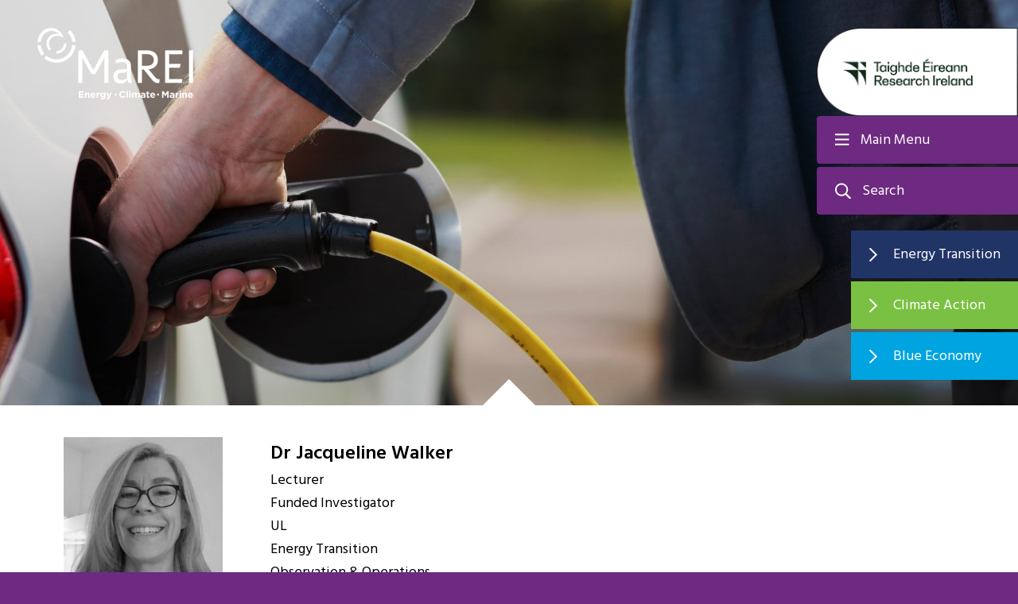

--- FILE ---
content_type: text/html; charset=UTF-8
request_url: https://www.marei.ie/people/dr-jacqueline-walker/
body_size: 30898
content:
<!DOCTYPE html>

<html class="no-js" lang="en-US">

<head>

	<meta charset="UTF-8">
	<meta name="viewport" content="width=device-width, initial-scale=1.0">

	<link rel="profile" href="https://gmpg.org/xfn/11">

	<!-- Global site tag (gtag.js) - Google Analytics -->
	<script async src="https://www.googletagmanager.com/gtag/js?id=UA-53215454-1"></script>
	<script>
		window.dataLayer = window.dataLayer || [];

		function gtag() {
			dataLayer.push(arguments);
		}
		gtag('js', new Date());

		gtag('config', 'UA-53215454-1');
	</script>

	<meta name='robots' content='index, follow, max-image-preview:large, max-snippet:-1, max-video-preview:-1' />
	<style>img:is([sizes="auto" i], [sizes^="auto," i]) { contain-intrinsic-size: 3000px 1500px }</style>
	
	<!-- This site is optimized with the Yoast SEO plugin v26.7 - https://yoast.com/wordpress/plugins/seo/ -->
	<title>Dr Jacqueline Walker - MaREI</title>
	<meta name="description" content="Dr Jacqueline Walker B.A., B.E. (Hons I), PhD is an expert in synchronization, time and frequency transfer. " />
	<link rel="canonical" href="https://www.marei.ie/people/dr-jacqueline-walker/" />
	<meta property="og:locale" content="en_US" />
	<meta property="og:type" content="article" />
	<meta property="og:title" content="Dr Jacqueline Walker - MaREI" />
	<meta property="og:description" content="Dr Jacqueline Walker B.A., B.E. (Hons I), PhD is an expert in synchronization, time and frequency transfer. " />
	<meta property="og:url" content="https://www.marei.ie/people/dr-jacqueline-walker/" />
	<meta property="og:site_name" content="MaREI" />
	<meta property="og:image" content="https://www.marei.ie/wp-content/uploads/2021/03/Jacqueline-Walker.jpg" />
	<meta property="og:image:width" content="1740" />
	<meta property="og:image:height" content="1806" />
	<meta property="og:image:type" content="image/jpeg" />
	<meta name="twitter:card" content="summary_large_image" />
	<script type="application/ld+json" class="yoast-schema-graph">{"@context":"https://schema.org","@graph":[{"@type":"WebPage","@id":"https://www.marei.ie/people/dr-jacqueline-walker/","url":"https://www.marei.ie/people/dr-jacqueline-walker/","name":"Dr Jacqueline Walker - MaREI","isPartOf":{"@id":"https://www.marei.ie/#website"},"primaryImageOfPage":{"@id":"https://www.marei.ie/people/dr-jacqueline-walker/#primaryimage"},"image":{"@id":"https://www.marei.ie/people/dr-jacqueline-walker/#primaryimage"},"thumbnailUrl":"https://www.marei.ie/wp-content/uploads/2021/03/Jacqueline-Walker.jpg","datePublished":"2021-03-22T09:47:56+00:00","description":"Dr Jacqueline Walker B.A., B.E. (Hons I), PhD is an expert in synchronization, time and frequency transfer. ","breadcrumb":{"@id":"https://www.marei.ie/people/dr-jacqueline-walker/#breadcrumb"},"inLanguage":"en-US","potentialAction":[{"@type":"ReadAction","target":["https://www.marei.ie/people/dr-jacqueline-walker/"]}]},{"@type":"ImageObject","inLanguage":"en-US","@id":"https://www.marei.ie/people/dr-jacqueline-walker/#primaryimage","url":"https://www.marei.ie/wp-content/uploads/2021/03/Jacqueline-Walker.jpg","contentUrl":"https://www.marei.ie/wp-content/uploads/2021/03/Jacqueline-Walker.jpg","width":1740,"height":1806},{"@type":"BreadcrumbList","@id":"https://www.marei.ie/people/dr-jacqueline-walker/#breadcrumb","itemListElement":[{"@type":"ListItem","position":1,"name":"Home","item":"https://www.marei.ie/"},{"@type":"ListItem","position":2,"name":"People","item":"https://www.marei.ie/people/"},{"@type":"ListItem","position":3,"name":"Dr Jacqueline Walker"}]},{"@type":"WebSite","@id":"https://www.marei.ie/#website","url":"https://www.marei.ie/","name":"MaREI","description":"","potentialAction":[{"@type":"SearchAction","target":{"@type":"EntryPoint","urlTemplate":"https://www.marei.ie/?s={search_term_string}"},"query-input":{"@type":"PropertyValueSpecification","valueRequired":true,"valueName":"search_term_string"}}],"inLanguage":"en-US"}]}</script>
	<!-- / Yoast SEO plugin. -->


<link rel='dns-prefetch' href='//challenges.cloudflare.com' />
<link rel='dns-prefetch' href='//platform-api.sharethis.com' />
<link rel="alternate" type="application/rss+xml" title="MaREI &raquo; Feed" href="https://www.marei.ie/feed/" />
<link rel="alternate" type="application/rss+xml" title="MaREI &raquo; Comments Feed" href="https://www.marei.ie/comments/feed/" />
<script>
window._wpemojiSettings = {"baseUrl":"https:\/\/s.w.org\/images\/core\/emoji\/16.0.1\/72x72\/","ext":".png","svgUrl":"https:\/\/s.w.org\/images\/core\/emoji\/16.0.1\/svg\/","svgExt":".svg","source":{"concatemoji":"https:\/\/www.marei.ie\/wp-includes\/js\/wp-emoji-release.min.js?ver=6.8.3"}};
/*! This file is auto-generated */
!function(s,n){var o,i,e;function c(e){try{var t={supportTests:e,timestamp:(new Date).valueOf()};sessionStorage.setItem(o,JSON.stringify(t))}catch(e){}}function p(e,t,n){e.clearRect(0,0,e.canvas.width,e.canvas.height),e.fillText(t,0,0);var t=new Uint32Array(e.getImageData(0,0,e.canvas.width,e.canvas.height).data),a=(e.clearRect(0,0,e.canvas.width,e.canvas.height),e.fillText(n,0,0),new Uint32Array(e.getImageData(0,0,e.canvas.width,e.canvas.height).data));return t.every(function(e,t){return e===a[t]})}function u(e,t){e.clearRect(0,0,e.canvas.width,e.canvas.height),e.fillText(t,0,0);for(var n=e.getImageData(16,16,1,1),a=0;a<n.data.length;a++)if(0!==n.data[a])return!1;return!0}function f(e,t,n,a){switch(t){case"flag":return n(e,"\ud83c\udff3\ufe0f\u200d\u26a7\ufe0f","\ud83c\udff3\ufe0f\u200b\u26a7\ufe0f")?!1:!n(e,"\ud83c\udde8\ud83c\uddf6","\ud83c\udde8\u200b\ud83c\uddf6")&&!n(e,"\ud83c\udff4\udb40\udc67\udb40\udc62\udb40\udc65\udb40\udc6e\udb40\udc67\udb40\udc7f","\ud83c\udff4\u200b\udb40\udc67\u200b\udb40\udc62\u200b\udb40\udc65\u200b\udb40\udc6e\u200b\udb40\udc67\u200b\udb40\udc7f");case"emoji":return!a(e,"\ud83e\udedf")}return!1}function g(e,t,n,a){var r="undefined"!=typeof WorkerGlobalScope&&self instanceof WorkerGlobalScope?new OffscreenCanvas(300,150):s.createElement("canvas"),o=r.getContext("2d",{willReadFrequently:!0}),i=(o.textBaseline="top",o.font="600 32px Arial",{});return e.forEach(function(e){i[e]=t(o,e,n,a)}),i}function t(e){var t=s.createElement("script");t.src=e,t.defer=!0,s.head.appendChild(t)}"undefined"!=typeof Promise&&(o="wpEmojiSettingsSupports",i=["flag","emoji"],n.supports={everything:!0,everythingExceptFlag:!0},e=new Promise(function(e){s.addEventListener("DOMContentLoaded",e,{once:!0})}),new Promise(function(t){var n=function(){try{var e=JSON.parse(sessionStorage.getItem(o));if("object"==typeof e&&"number"==typeof e.timestamp&&(new Date).valueOf()<e.timestamp+604800&&"object"==typeof e.supportTests)return e.supportTests}catch(e){}return null}();if(!n){if("undefined"!=typeof Worker&&"undefined"!=typeof OffscreenCanvas&&"undefined"!=typeof URL&&URL.createObjectURL&&"undefined"!=typeof Blob)try{var e="postMessage("+g.toString()+"("+[JSON.stringify(i),f.toString(),p.toString(),u.toString()].join(",")+"));",a=new Blob([e],{type:"text/javascript"}),r=new Worker(URL.createObjectURL(a),{name:"wpTestEmojiSupports"});return void(r.onmessage=function(e){c(n=e.data),r.terminate(),t(n)})}catch(e){}c(n=g(i,f,p,u))}t(n)}).then(function(e){for(var t in e)n.supports[t]=e[t],n.supports.everything=n.supports.everything&&n.supports[t],"flag"!==t&&(n.supports.everythingExceptFlag=n.supports.everythingExceptFlag&&n.supports[t]);n.supports.everythingExceptFlag=n.supports.everythingExceptFlag&&!n.supports.flag,n.DOMReady=!1,n.readyCallback=function(){n.DOMReady=!0}}).then(function(){return e}).then(function(){var e;n.supports.everything||(n.readyCallback(),(e=n.source||{}).concatemoji?t(e.concatemoji):e.wpemoji&&e.twemoji&&(t(e.twemoji),t(e.wpemoji)))}))}((window,document),window._wpemojiSettings);
</script>
<style id='wp-emoji-styles-inline-css'>

	img.wp-smiley, img.emoji {
		display: inline !important;
		border: none !important;
		box-shadow: none !important;
		height: 1em !important;
		width: 1em !important;
		margin: 0 0.07em !important;
		vertical-align: -0.1em !important;
		background: none !important;
		padding: 0 !important;
	}
</style>
<link rel='stylesheet' id='wp-block-library-css' href='https://www.marei.ie/wp-includes/css/dist/block-library/style.min.css?ver=6.8.3' media='all' />
<style id='classic-theme-styles-inline-css'>
/*! This file is auto-generated */
.wp-block-button__link{color:#fff;background-color:#32373c;border-radius:9999px;box-shadow:none;text-decoration:none;padding:calc(.667em + 2px) calc(1.333em + 2px);font-size:1.125em}.wp-block-file__button{background:#32373c;color:#fff;text-decoration:none}
</style>
<style id='global-styles-inline-css'>
:root{--wp--preset--aspect-ratio--square: 1;--wp--preset--aspect-ratio--4-3: 4/3;--wp--preset--aspect-ratio--3-4: 3/4;--wp--preset--aspect-ratio--3-2: 3/2;--wp--preset--aspect-ratio--2-3: 2/3;--wp--preset--aspect-ratio--16-9: 16/9;--wp--preset--aspect-ratio--9-16: 9/16;--wp--preset--color--black: #000000;--wp--preset--color--cyan-bluish-gray: #abb8c3;--wp--preset--color--white: #ffffff;--wp--preset--color--pale-pink: #f78da7;--wp--preset--color--vivid-red: #cf2e2e;--wp--preset--color--luminous-vivid-orange: #ff6900;--wp--preset--color--luminous-vivid-amber: #fcb900;--wp--preset--color--light-green-cyan: #7bdcb5;--wp--preset--color--vivid-green-cyan: #00d084;--wp--preset--color--pale-cyan-blue: #8ed1fc;--wp--preset--color--vivid-cyan-blue: #0693e3;--wp--preset--color--vivid-purple: #9b51e0;--wp--preset--color--accent: #e22658;--wp--preset--color--primary: #000000;--wp--preset--color--secondary: #6d6d6d;--wp--preset--color--subtle-background: #dbdbdb;--wp--preset--color--background: #ffffff;--wp--preset--gradient--vivid-cyan-blue-to-vivid-purple: linear-gradient(135deg,rgba(6,147,227,1) 0%,rgb(155,81,224) 100%);--wp--preset--gradient--light-green-cyan-to-vivid-green-cyan: linear-gradient(135deg,rgb(122,220,180) 0%,rgb(0,208,130) 100%);--wp--preset--gradient--luminous-vivid-amber-to-luminous-vivid-orange: linear-gradient(135deg,rgba(252,185,0,1) 0%,rgba(255,105,0,1) 100%);--wp--preset--gradient--luminous-vivid-orange-to-vivid-red: linear-gradient(135deg,rgba(255,105,0,1) 0%,rgb(207,46,46) 100%);--wp--preset--gradient--very-light-gray-to-cyan-bluish-gray: linear-gradient(135deg,rgb(238,238,238) 0%,rgb(169,184,195) 100%);--wp--preset--gradient--cool-to-warm-spectrum: linear-gradient(135deg,rgb(74,234,220) 0%,rgb(151,120,209) 20%,rgb(207,42,186) 40%,rgb(238,44,130) 60%,rgb(251,105,98) 80%,rgb(254,248,76) 100%);--wp--preset--gradient--blush-light-purple: linear-gradient(135deg,rgb(255,206,236) 0%,rgb(152,150,240) 100%);--wp--preset--gradient--blush-bordeaux: linear-gradient(135deg,rgb(254,205,165) 0%,rgb(254,45,45) 50%,rgb(107,0,62) 100%);--wp--preset--gradient--luminous-dusk: linear-gradient(135deg,rgb(255,203,112) 0%,rgb(199,81,192) 50%,rgb(65,88,208) 100%);--wp--preset--gradient--pale-ocean: linear-gradient(135deg,rgb(255,245,203) 0%,rgb(182,227,212) 50%,rgb(51,167,181) 100%);--wp--preset--gradient--electric-grass: linear-gradient(135deg,rgb(202,248,128) 0%,rgb(113,206,126) 100%);--wp--preset--gradient--midnight: linear-gradient(135deg,rgb(2,3,129) 0%,rgb(40,116,252) 100%);--wp--preset--font-size--small: 18px;--wp--preset--font-size--medium: 20px;--wp--preset--font-size--large: 26.25px;--wp--preset--font-size--x-large: 42px;--wp--preset--font-size--normal: 21px;--wp--preset--font-size--larger: 32px;--wp--preset--spacing--20: 0.44rem;--wp--preset--spacing--30: 0.67rem;--wp--preset--spacing--40: 1rem;--wp--preset--spacing--50: 1.5rem;--wp--preset--spacing--60: 2.25rem;--wp--preset--spacing--70: 3.38rem;--wp--preset--spacing--80: 5.06rem;--wp--preset--shadow--natural: 6px 6px 9px rgba(0, 0, 0, 0.2);--wp--preset--shadow--deep: 12px 12px 50px rgba(0, 0, 0, 0.4);--wp--preset--shadow--sharp: 6px 6px 0px rgba(0, 0, 0, 0.2);--wp--preset--shadow--outlined: 6px 6px 0px -3px rgba(255, 255, 255, 1), 6px 6px rgba(0, 0, 0, 1);--wp--preset--shadow--crisp: 6px 6px 0px rgba(0, 0, 0, 1);}:where(.is-layout-flex){gap: 0.5em;}:where(.is-layout-grid){gap: 0.5em;}body .is-layout-flex{display: flex;}.is-layout-flex{flex-wrap: wrap;align-items: center;}.is-layout-flex > :is(*, div){margin: 0;}body .is-layout-grid{display: grid;}.is-layout-grid > :is(*, div){margin: 0;}:where(.wp-block-columns.is-layout-flex){gap: 2em;}:where(.wp-block-columns.is-layout-grid){gap: 2em;}:where(.wp-block-post-template.is-layout-flex){gap: 1.25em;}:where(.wp-block-post-template.is-layout-grid){gap: 1.25em;}.has-black-color{color: var(--wp--preset--color--black) !important;}.has-cyan-bluish-gray-color{color: var(--wp--preset--color--cyan-bluish-gray) !important;}.has-white-color{color: var(--wp--preset--color--white) !important;}.has-pale-pink-color{color: var(--wp--preset--color--pale-pink) !important;}.has-vivid-red-color{color: var(--wp--preset--color--vivid-red) !important;}.has-luminous-vivid-orange-color{color: var(--wp--preset--color--luminous-vivid-orange) !important;}.has-luminous-vivid-amber-color{color: var(--wp--preset--color--luminous-vivid-amber) !important;}.has-light-green-cyan-color{color: var(--wp--preset--color--light-green-cyan) !important;}.has-vivid-green-cyan-color{color: var(--wp--preset--color--vivid-green-cyan) !important;}.has-pale-cyan-blue-color{color: var(--wp--preset--color--pale-cyan-blue) !important;}.has-vivid-cyan-blue-color{color: var(--wp--preset--color--vivid-cyan-blue) !important;}.has-vivid-purple-color{color: var(--wp--preset--color--vivid-purple) !important;}.has-black-background-color{background-color: var(--wp--preset--color--black) !important;}.has-cyan-bluish-gray-background-color{background-color: var(--wp--preset--color--cyan-bluish-gray) !important;}.has-white-background-color{background-color: var(--wp--preset--color--white) !important;}.has-pale-pink-background-color{background-color: var(--wp--preset--color--pale-pink) !important;}.has-vivid-red-background-color{background-color: var(--wp--preset--color--vivid-red) !important;}.has-luminous-vivid-orange-background-color{background-color: var(--wp--preset--color--luminous-vivid-orange) !important;}.has-luminous-vivid-amber-background-color{background-color: var(--wp--preset--color--luminous-vivid-amber) !important;}.has-light-green-cyan-background-color{background-color: var(--wp--preset--color--light-green-cyan) !important;}.has-vivid-green-cyan-background-color{background-color: var(--wp--preset--color--vivid-green-cyan) !important;}.has-pale-cyan-blue-background-color{background-color: var(--wp--preset--color--pale-cyan-blue) !important;}.has-vivid-cyan-blue-background-color{background-color: var(--wp--preset--color--vivid-cyan-blue) !important;}.has-vivid-purple-background-color{background-color: var(--wp--preset--color--vivid-purple) !important;}.has-black-border-color{border-color: var(--wp--preset--color--black) !important;}.has-cyan-bluish-gray-border-color{border-color: var(--wp--preset--color--cyan-bluish-gray) !important;}.has-white-border-color{border-color: var(--wp--preset--color--white) !important;}.has-pale-pink-border-color{border-color: var(--wp--preset--color--pale-pink) !important;}.has-vivid-red-border-color{border-color: var(--wp--preset--color--vivid-red) !important;}.has-luminous-vivid-orange-border-color{border-color: var(--wp--preset--color--luminous-vivid-orange) !important;}.has-luminous-vivid-amber-border-color{border-color: var(--wp--preset--color--luminous-vivid-amber) !important;}.has-light-green-cyan-border-color{border-color: var(--wp--preset--color--light-green-cyan) !important;}.has-vivid-green-cyan-border-color{border-color: var(--wp--preset--color--vivid-green-cyan) !important;}.has-pale-cyan-blue-border-color{border-color: var(--wp--preset--color--pale-cyan-blue) !important;}.has-vivid-cyan-blue-border-color{border-color: var(--wp--preset--color--vivid-cyan-blue) !important;}.has-vivid-purple-border-color{border-color: var(--wp--preset--color--vivid-purple) !important;}.has-vivid-cyan-blue-to-vivid-purple-gradient-background{background: var(--wp--preset--gradient--vivid-cyan-blue-to-vivid-purple) !important;}.has-light-green-cyan-to-vivid-green-cyan-gradient-background{background: var(--wp--preset--gradient--light-green-cyan-to-vivid-green-cyan) !important;}.has-luminous-vivid-amber-to-luminous-vivid-orange-gradient-background{background: var(--wp--preset--gradient--luminous-vivid-amber-to-luminous-vivid-orange) !important;}.has-luminous-vivid-orange-to-vivid-red-gradient-background{background: var(--wp--preset--gradient--luminous-vivid-orange-to-vivid-red) !important;}.has-very-light-gray-to-cyan-bluish-gray-gradient-background{background: var(--wp--preset--gradient--very-light-gray-to-cyan-bluish-gray) !important;}.has-cool-to-warm-spectrum-gradient-background{background: var(--wp--preset--gradient--cool-to-warm-spectrum) !important;}.has-blush-light-purple-gradient-background{background: var(--wp--preset--gradient--blush-light-purple) !important;}.has-blush-bordeaux-gradient-background{background: var(--wp--preset--gradient--blush-bordeaux) !important;}.has-luminous-dusk-gradient-background{background: var(--wp--preset--gradient--luminous-dusk) !important;}.has-pale-ocean-gradient-background{background: var(--wp--preset--gradient--pale-ocean) !important;}.has-electric-grass-gradient-background{background: var(--wp--preset--gradient--electric-grass) !important;}.has-midnight-gradient-background{background: var(--wp--preset--gradient--midnight) !important;}.has-small-font-size{font-size: var(--wp--preset--font-size--small) !important;}.has-medium-font-size{font-size: var(--wp--preset--font-size--medium) !important;}.has-large-font-size{font-size: var(--wp--preset--font-size--large) !important;}.has-x-large-font-size{font-size: var(--wp--preset--font-size--x-large) !important;}
:where(.wp-block-post-template.is-layout-flex){gap: 1.25em;}:where(.wp-block-post-template.is-layout-grid){gap: 1.25em;}
:where(.wp-block-columns.is-layout-flex){gap: 2em;}:where(.wp-block-columns.is-layout-grid){gap: 2em;}
:root :where(.wp-block-pullquote){font-size: 1.5em;line-height: 1.6;}
</style>
<link rel='stylesheet' id='share-this-share-buttons-sticky-css' href='https://www.marei.ie/wp-content/plugins/sharethis-share-buttons/css/mu-style.css?ver=1754994909' media='all' />
<style id='share-this-share-buttons-sticky-inline-css'>
.st-sticky-share-buttons{ display: none!important; }
</style>
<link rel='stylesheet' id='twentytwenty-style-css' href='https://www.marei.ie/wp-content/themes/marei/style.css?ver=1769040151' media='all' />
<link rel='stylesheet' id='twentytwentysite-css' href='https://www.marei.ie/wp-content/themes/marei/dist/css/site.css?ver=1769040151' media='all' />
<link rel='stylesheet' id='twentytwentyglobal-css' href='https://www.marei.ie/wp-content/themes/marei/dist/css/global.css?ver=1769040151' media='all' />
<link rel='stylesheet' id='twentytwenty-print-style-css' href='https://www.marei.ie/wp-content/themes/marei/print.css?ver=1769040151' media='print' />
<link rel='stylesheet' id='searchwp-forms-css' href='https://www.marei.ie/wp-content/plugins/searchwp/assets/css/frontend/search-forms.min.css?ver=4.5.5' media='all' />
<script src="//platform-api.sharethis.com/js/sharethis.js?ver=2.3.6#property=5f7f2375bd44ad001273cef7&amp;product=sticky-buttons&amp;source=sharethis-share-buttons-wordpress" id="share-this-share-buttons-mu-js"></script>
<script src="https://www.marei.ie/wp-content/themes/marei/assets/js/index.js?ver=1.0" id="twentytwenty-js-js" async></script>
<script src="https://www.marei.ie/wp-includes/js/jquery/jquery.min.js?ver=3.7.1" id="jquery-core-js"></script>
<script src="https://www.marei.ie/wp-includes/js/jquery/jquery-migrate.min.js?ver=3.4.1" id="jquery-migrate-js"></script>
<link rel="https://api.w.org/" href="https://www.marei.ie/wp-json/" /><link rel="alternate" title="JSON" type="application/json" href="https://www.marei.ie/wp-json/wp/v2/people/21000" /><link rel="EditURI" type="application/rsd+xml" title="RSD" href="https://www.marei.ie/xmlrpc.php?rsd" />
<link rel='shortlink' href='https://www.marei.ie/?p=21000' />
<link rel="alternate" title="oEmbed (JSON)" type="application/json+oembed" href="https://www.marei.ie/wp-json/oembed/1.0/embed?url=https%3A%2F%2Fwww.marei.ie%2Fpeople%2Fdr-jacqueline-walker%2F" />
<link rel="alternate" title="oEmbed (XML)" type="text/xml+oembed" href="https://www.marei.ie/wp-json/oembed/1.0/embed?url=https%3A%2F%2Fwww.marei.ie%2Fpeople%2Fdr-jacqueline-walker%2F&#038;format=xml" />

<style data-eae-name="_0G7E__SwBePUE_">.__eae_cssd, ._0G7E__SwBePUE_ {unicode-bidi: bidi-override;direction: rtl;}</style>

<script> var __eae_open = function (str) { document.location.href = __eae_decode(str); }; var __eae_decode = function (str) { return str.replace(/[a-zA-Z]/g, function(c) { return String.fromCharCode( (c <= "Z" ? 90 : 122) >= (c = c.charCodeAt(0) + 13) ? c : c - 26 ); }); }; var __eae_decode_emails = function () { var __eae_emails = document.querySelectorAll(".__eae_r13"); for (var i = 0; i < __eae_emails.length; i++) { __eae_emails[i].textContent = __eae_decode(__eae_emails[i].textContent); } }; if (document.readyState !== "loading") { __eae_decode_emails(); } else if (document.addEventListener) { document.addEventListener("DOMContentLoaded", __eae_decode_emails); } else { document.attachEvent("onreadystatechange", function () { if (document.readyState !== "loading") __eae_decode_emails(); }); } var ioFUh__ = function (str) { var r = function (a, d) { var map = "!\"#$%&'()*+,-./0123456789:;<=>?@ABCDEFGHIJKLMNOPQRSTUVWXYZ[\\]^_`abcdefghijklmnopqrstuvwxyz{|}~"; for (var i = 0; i < a.length; i++) { var pos = map.indexOf(a[i]); d += pos >= 0 ? map[(pos + 47) % 94] : a[i]; } return d; }; window.location.href = r(str, ""); }; document.addEventListener("copy", function (event) { if ( NodeList.prototype.forEach === undefined || Array.from === undefined || String.prototype.normalize === undefined || ! event.clipboardData ) { return; } var encoded = []; var copiedText = window.getSelection().toString().trim(); document.querySelectorAll( "." + document.querySelector("style[data-eae-name]").dataset.eaeName ).forEach(function (item) { encoded.push(item.innerText.trim()); }); if (! encoded.length) { return; } encoded.filter(function (value, index, self) { return self.indexOf(value) === index; }).map(function (item) { return { original: new RegExp(item.replace(/[-\/\\^$*+?.()|[\]{}]/g, "\\$&"), "ig"), reverse: Array.from(item.normalize("NFC")) .reverse() .join('') .replace(/[()]/g, "__eae__") }; }).forEach(function (item) { copiedText = copiedText.replace( item.original, item.reverse.replace("__eae__", "(").replace("__eae__", ")") ) }); event.clipboardData.setData("text/plain", copiedText); event.preventDefault(); }); </script>
	<script>document.documentElement.className = document.documentElement.className.replace( 'no-js', 'js' );</script>
	<style id="custom-background-css">
body.custom-background { background-color: #ffffff; }
</style>
	<link rel="icon" href="https://www.marei.ie/wp-content/uploads/2020/03/favicon-46x46.jpeg" sizes="32x32" />
<link rel="icon" href="https://www.marei.ie/wp-content/uploads/2020/03/favicon.jpeg" sizes="192x192" />
<link rel="apple-touch-icon" href="https://www.marei.ie/wp-content/uploads/2020/03/favicon.jpeg" />
<meta name="msapplication-TileImage" content="https://www.marei.ie/wp-content/uploads/2020/03/favicon.jpeg" />
		<style id="wp-custom-css">
			.single .related-content span.newspage-listing__date {  display:none; }
.marine-research-project__heading { color: #213466;}		</style>
		
</head>

<body class="wp-singular people-template-default single single-people postid-21000 custom-background wp-theme-marei singular enable-search-modal has-post-thumbnail has-single-pagination not-showing-comments show-avatars footer-top-visible reduced-spacing" data-thumbnailID="0">
	<div class="page-container">

		<a class="skip-link screen-reader-text" href="#site-content">Skip to the content</a>
		<header id="site-header" class="header-footer-group" role="banner">

			<div class="header-wrapper">

				<button class="toggle menu-toggle" data-toggle-target=".menu-modal" data-toggle-body-class="showing-menu-modal" aria-expanded="false" data-set-focus=".close-nav-toggle">
					<span class="toggle-inner">
						<span class="toggle-icon">
													</span>
						<span class="toggle-text">Main Menu</span>
					</span>
				</button><!-- .nav-toggle -->


									<button class="toggle search-top-toggle" data-toggle-target=".search-modal" data-toggle-body-class="showing-search-modal" data-set-focus=".search-modal .search-field" aria-expanded="false">
						<span class="toggle-inner">
							<span class="toggle-icon">
															</span>
							<span class="toggle-text">Search</span>
						</span>
					</button><!-- .search-toggle -->
				
			</div><!-- .header-titles-wrapper -->


			<div class="header-logo">
				<div class="site-logo faux-heading">
					<a href="https://www.marei.ie" class="custom-logo-link" rel="home">
													<img src="https://www.marei.ie/wp-content/uploads/2020/03/logo-1.png" alt="" class="logo_desktop" />
													<img src="https://www.marei.ie/wp-content/uploads/2020/03/logo-color.jpg" alt="" class="logo_mobile" />
											</a>
				</div>

				<div class="sfi-logo">
																							<img src="https://www.marei.ie/wp-content/uploads/2024/12/RI_centre_branding_screen_MaREI_Research_Ireland_ribbon.png" alt="" />
																</div>

			</div><!-- .header-titles -->


			<div class="quick__links">
															<div class="quick__links-link" style="background-color: #213466">
															<a href="#" target="_self" class="quick__links-toggle" >
									Energy Transition								</a>
							
															<ul class="quick__links-submenu reset-list-style" style="background-color: #213466; display: none;">
																														<li>
												<a href="https://www.marei.ie/the-energy-transition/" target="_self">
													Research Overview												</a>
											</li>
																																								<li>
												<a href="https://www.marei.ie/about-us/people/?p=energy" target="_self">
													People												</a>
											</li>
																																								<li>
												<a href="https://www.marei.ie/research/projects/?p=energy-research" target="_self">
													Projects												</a>
											</li>
																																								<li>
												<a href="https://www.marei.ie/news-and-events/" target="_self">
													News and Events												</a>
											</li>
																											</ul>
							
						</div>
											<div class="quick__links-link" style="background-color: #7ac143">
															<a href="#" target="_self" class="quick__links-toggle" >
									Climate Action								</a>
							
															<ul class="quick__links-submenu reset-list-style" style="background-color: #7ac143; display: none;">
																														<li>
												<a href="https://www.marei.ie/climate-action/" target="_self">
													Research Overview												</a>
											</li>
																																								<li>
												<a href="https://www.marei.ie/about-us/people/?p=climate" target="_self">
													People												</a>
											</li>
																																								<li>
												<a href="https://www.marei.ie/research/projects/?p=climate-research" target="_self">
													Projects												</a>
											</li>
																																								<li>
												<a href="https://www.marei.ie/news-and-events/" target="_self">
													News and Events												</a>
											</li>
																																								<li>
												<a href="https://www.marei.ie/marei-climate-action-case-studies/" target="_self">
													Climate Action Case Studies												</a>
											</li>
																																								<li>
												<a href="https://www.marei.ie/all-island-climate-and-biodiversity-research-network/" target="_self">
													All Island Research Network 												</a>
											</li>
																											</ul>
							
						</div>
											<div class="quick__links-link" style="background-color: #00a4e0">
															<a href="#" target="_self" class="quick__links-toggle" >
									Blue Economy								</a>
							
															<ul class="quick__links-submenu reset-list-style" style="background-color: #00a4e0; display: none;">
																														<li>
												<a href="https://www.marei.ie/blue-economy-research/" target="_self">
													Research Overview												</a>
											</li>
																																								<li>
												<a href="https://www.marei.ie/about-us/people/?p=blue-economy" target="_self">
													People												</a>
											</li>
																																								<li>
												<a href="https://www.marei.ie/research/projects/?p=marine-research" target="_self">
													Projects												</a>
											</li>
																																								<li>
												<a href="https://www.marei.ie/news-and-events/" target="_self">
													News and Events												</a>
											</li>
																											</ul>
							
						</div>
												</div>

			<div class="search-modal cover-modal header-footer-group" data-modal-target-string=".search-modal">

	<div class="search-modal-inner modal-inner">

		<button class="toggle search-untoggle close-search-toggle fill-children-current-color" data-toggle-target=".search-modal" data-toggle-body-class="showing-search-modal" data-set-focus=".search-modal .search-field" aria-expanded="false">
			<span class="screen-reader-text">Close search</span>
			<svg class="svg-icon" aria-hidden="true" role="img" focusable="false" xmlns="http://www.w3.org/2000/svg" width="16" height="16" viewBox="0 0 16 16"><polygon fill="" fill-rule="evenodd" points="6.852 7.649 .399 1.195 1.445 .149 7.899 6.602 14.352 .149 15.399 1.195 8.945 7.649 15.399 14.102 14.352 15.149 7.899 8.695 1.445 15.149 .399 14.102" /></svg>		</button><!-- .search-toggle -->

		<form role="search" aria-label="Search for:" method="get" class="search-form" action="https://www.marei.ie/">
	<label for="search-form-1">
		<span class="screen-reader-text">Search for:</span>
		<input type="search" id="search-form-1" class="search-field" placeholder="Search &hellip;" name="s" />
	</label>
	<input type="submit" class="search-submit" value="Search" />
</form>


					<div class="common-searches">
				
				 <h5 class="common-searches__title">Common Searches</h5> 

				
				
				<ul class="reset-list-style common-searches__list">
												<li class="common-searches__item">
																	<a href="https://www.marei.ie/offshore-renewable-energy/" target="_self">
										Offshore Renewable Energy									</a>
															</li>
												<li class="common-searches__item">
																	<a href="https://www.marei.ie/coastal-marine-systems/climate-impacts-and-adaptation/" target="_self">
										Climate Impacts and Adaptation									</a>
															</li>
												<li class="common-searches__item">
																	<a href="https://www.marei.ie/project/dingle-peninsula-2030/" target="_self">
										Dingle Peninsula 2030									</a>
															</li>
									</ul>
				 
			</div>
		

	</div><!-- .search-modal-inner -->

</div><!-- .menu-modal -->

		</header><!-- #site-header -->

		
<div class="menu-modal cover-modal header-footer-group" data-modal-target-string=".menu-modal">

	<div class="menu-modal-inner modal-inner">

		<div class="menu-wrapper">

			<div class="menu-top">

				<button class="toggle close-nav-toggle fill-children-current-color" data-toggle-target=".menu-modal" data-toggle-body-class="showing-menu-modal" aria-expanded="false" data-set-focus=".menu-modal">
					<span class="toggle-text">Close Menu</span>
					<svg class="svg-icon" aria-hidden="true" role="img" focusable="false" xmlns="http://www.w3.org/2000/svg" width="16" height="16" viewBox="0 0 16 16"><polygon fill="" fill-rule="evenodd" points="6.852 7.649 .399 1.195 1.445 .149 7.899 6.602 14.352 .149 15.399 1.195 8.945 7.649 15.399 14.102 14.352 15.149 7.899 8.695 1.445 15.149 .399 14.102" /></svg>				</button><!-- .nav-toggle -->

				
					<nav class="expanded-menu mobile-menu" aria-label="Expanded" role="navigation">

						<ul class="modal-menu reset-list-style">
							<li id="menu-item-346" class="menu-item menu-item-type-post_type menu-item-object-page menu-item-home menu-item-346"><div class="ancestor-wrapper"><a href="https://www.marei.ie/">Home</a></div><!-- .ancestor-wrapper --></li>
<li id="menu-item-23" class="menu-item menu-item-type-post_type menu-item-object-page menu-item-has-children menu-item-23"><div class="ancestor-wrapper"><a href="https://www.marei.ie/about-us/">About Us</a><button class="toggle sub-menu-toggle fill-children-current-color" data-toggle-target=".menu-modal .menu-item-23 > .sub-menu" data-toggle-type="slidetoggle" data-toggle-duration="250" aria-expanded="false"><span class="screen-reader-text">Show sub menu</span><svg class="svg-icon" aria-hidden="true" role="img" focusable="false" xmlns="http://www.w3.org/2000/svg" width="20" height="12" viewBox="0 0 20 12"><polygon fill="" fill-rule="evenodd" points="1319.899 365.778 1327.678 358 1329.799 360.121 1319.899 370.021 1310 360.121 1312.121 358" transform="translate(-1310 -358)" /></svg></button></div><!-- .ancestor-wrapper -->
<ul class="sub-menu">
	<li id="menu-item-629" class="menu-item menu-item-type-post_type menu-item-object-page menu-item-629"><div class="ancestor-wrapper"><a href="https://www.marei.ie/about-us/">About Us</a></div><!-- .ancestor-wrapper --></li>
	<li id="menu-item-345" class="menu-item menu-item-type-post_type menu-item-object-page menu-item-345"><div class="ancestor-wrapper"><a href="https://www.marei.ie/about-us/people/">People</a></div><!-- .ancestor-wrapper --></li>
	<li id="menu-item-17710" class="menu-item menu-item-type-post_type menu-item-object-page menu-item-17710"><div class="ancestor-wrapper"><a href="https://www.marei.ie/about-us/careers/">Careers</a></div><!-- .ancestor-wrapper --></li>
	<li id="menu-item-22165" class="menu-item menu-item-type-post_type menu-item-object-page menu-item-22165"><div class="ancestor-wrapper"><a href="https://www.marei.ie/about-us/mna-at-marei/">Mná at MaREI</a></div><!-- .ancestor-wrapper --></li>
	<li id="menu-item-31845" class="menu-item menu-item-type-post_type menu-item-object-post menu-item-31845"><div class="ancestor-wrapper"><a href="https://www.marei.ie/ucc-futures-sustainability/">UCC Futures – Sustainability</a></div><!-- .ancestor-wrapper --></li>
	<li id="menu-item-343" class="menu-item menu-item-type-post_type menu-item-object-page menu-item-343"><div class="ancestor-wrapper"><a href="https://www.marei.ie/about-us/committees/">Committees</a></div><!-- .ancestor-wrapper --></li>
	<li id="menu-item-782" class="menu-item menu-item-type-custom menu-item-object-custom menu-item-has-children menu-item-782"><div class="ancestor-wrapper"><a href="#">Legal</a><button class="toggle sub-menu-toggle fill-children-current-color" data-toggle-target=".menu-modal .menu-item-782 > .sub-menu" data-toggle-type="slidetoggle" data-toggle-duration="250" aria-expanded="false"><span class="screen-reader-text">Show sub menu</span><svg class="svg-icon" aria-hidden="true" role="img" focusable="false" xmlns="http://www.w3.org/2000/svg" width="20" height="12" viewBox="0 0 20 12"><polygon fill="" fill-rule="evenodd" points="1319.899 365.778 1327.678 358 1329.799 360.121 1319.899 370.021 1310 360.121 1312.121 358" transform="translate(-1310 -358)" /></svg></button></div><!-- .ancestor-wrapper -->
	<ul class="sub-menu">
		<li id="menu-item-783" class="menu-item menu-item-type-post_type menu-item-object-page menu-item-privacy-policy menu-item-783"><div class="ancestor-wrapper"><a rel="privacy-policy" href="https://www.marei.ie/privacy-policy/">Privacy Policy</a></div><!-- .ancestor-wrapper --></li>
		<li id="menu-item-784" class="menu-item menu-item-type-post_type menu-item-object-page menu-item-784"><div class="ancestor-wrapper"><a href="https://www.marei.ie/disclaimer/">Disclaimer</a></div><!-- .ancestor-wrapper --></li>
	</ul>
</li>
	<li id="menu-item-24182" class="menu-item menu-item-type-post_type menu-item-object-page menu-item-24182"><div class="ancestor-wrapper"><a href="https://www.marei.ie/about-us/faqs/">FAQ’s</a></div><!-- .ancestor-wrapper --></li>
</ul>
</li>
<li id="menu-item-267" class="menu-item menu-item-type-post_type menu-item-object-page menu-item-has-children menu-item-267"><div class="ancestor-wrapper"><a href="https://www.marei.ie/research/">Research</a><button class="toggle sub-menu-toggle fill-children-current-color" data-toggle-target=".menu-modal .menu-item-267 > .sub-menu" data-toggle-type="slidetoggle" data-toggle-duration="250" aria-expanded="false"><span class="screen-reader-text">Show sub menu</span><svg class="svg-icon" aria-hidden="true" role="img" focusable="false" xmlns="http://www.w3.org/2000/svg" width="20" height="12" viewBox="0 0 20 12"><polygon fill="" fill-rule="evenodd" points="1319.899 365.778 1327.678 358 1329.799 360.121 1319.899 370.021 1310 360.121 1312.121 358" transform="translate(-1310 -358)" /></svg></button></div><!-- .ancestor-wrapper -->
<ul class="sub-menu">
	<li id="menu-item-761" class="menu-item menu-item-type-post_type menu-item-object-page menu-item-761"><div class="ancestor-wrapper"><a href="https://www.marei.ie/research/">Research Overview</a></div><!-- .ancestor-wrapper --></li>
	<li id="menu-item-15748" class="menu-item menu-item-type-post_type menu-item-object-page menu-item-15748"><div class="ancestor-wrapper"><a href="https://www.marei.ie/research/projects/">Projects</a></div><!-- .ancestor-wrapper --></li>
	<li id="menu-item-429" class="menu-item menu-item-type-post_type menu-item-object-page menu-item-has-children menu-item-429"><div class="ancestor-wrapper"><a href="https://www.marei.ie/research/phd-programme/">MaREI Doctoral Training Programme</a><button class="toggle sub-menu-toggle fill-children-current-color" data-toggle-target=".menu-modal .menu-item-429 > .sub-menu" data-toggle-type="slidetoggle" data-toggle-duration="250" aria-expanded="false"><span class="screen-reader-text">Show sub menu</span><svg class="svg-icon" aria-hidden="true" role="img" focusable="false" xmlns="http://www.w3.org/2000/svg" width="20" height="12" viewBox="0 0 20 12"><polygon fill="" fill-rule="evenodd" points="1319.899 365.778 1327.678 358 1329.799 360.121 1319.899 370.021 1310 360.121 1312.121 358" transform="translate(-1310 -358)" /></svg></button></div><!-- .ancestor-wrapper -->
	<ul class="sub-menu">
		<li id="menu-item-17945" class="menu-item menu-item-type-post_type menu-item-object-page menu-item-17945"><div class="ancestor-wrapper"><a href="https://www.marei.ie/research/phd-programme/erbe-cdt/">ERBE CDT</a></div><!-- .ancestor-wrapper --></li>
	</ul>
</li>
	<li id="menu-item-632" class="menu-item menu-item-type-post_type menu-item-object-page menu-item-632"><div class="ancestor-wrapper"><a href="https://www.marei.ie/research/scientific-achievements/">Scientific Achievements</a></div><!-- .ancestor-wrapper --></li>
	<li id="menu-item-432" class="menu-item menu-item-type-post_type menu-item-object-page menu-item-432"><div class="ancestor-wrapper"><a href="https://www.marei.ie/publications/">Publications</a></div><!-- .ancestor-wrapper --></li>
</ul>
</li>
<li id="menu-item-703" class="menu-item menu-item-type-custom menu-item-object-custom menu-item-has-children menu-item-703"><div class="ancestor-wrapper"><a href="#">Informing Policy</a><button class="toggle sub-menu-toggle fill-children-current-color" data-toggle-target=".menu-modal .menu-item-703 > .sub-menu" data-toggle-type="slidetoggle" data-toggle-duration="250" aria-expanded="false"><span class="screen-reader-text">Show sub menu</span><svg class="svg-icon" aria-hidden="true" role="img" focusable="false" xmlns="http://www.w3.org/2000/svg" width="20" height="12" viewBox="0 0 20 12"><polygon fill="" fill-rule="evenodd" points="1319.899 365.778 1327.678 358 1329.799 360.121 1319.899 370.021 1310 360.121 1312.121 358" transform="translate(-1310 -358)" /></svg></button></div><!-- .ancestor-wrapper -->
<ul class="sub-menu">
	<li id="menu-item-708" class="menu-item menu-item-type-post_type menu-item-object-page menu-item-708"><div class="ancestor-wrapper"><a href="https://www.marei.ie/informing-policy/">Overview</a></div><!-- .ancestor-wrapper --></li>
	<li id="menu-item-707" class="menu-item menu-item-type-post_type menu-item-object-page menu-item-707"><div class="ancestor-wrapper"><a href="https://www.marei.ie/energy-and-climate-policy/">Energy &#038; Climate Policy</a></div><!-- .ancestor-wrapper --></li>
	<li id="menu-item-706" class="menu-item menu-item-type-post_type menu-item-object-page menu-item-706"><div class="ancestor-wrapper"><a href="https://www.marei.ie/eu-policy/">Marine Policy</a></div><!-- .ancestor-wrapper --></li>
	<li id="menu-item-704" class="menu-item menu-item-type-post_type menu-item-object-page menu-item-704"><div class="ancestor-wrapper"><a href="https://www.marei.ie/informing-policy/resources/">Resources</a></div><!-- .ancestor-wrapper --></li>
</ul>
</li>
<li id="menu-item-781" class="menu-item menu-item-type-custom menu-item-object-custom menu-item-has-children menu-item-781"><div class="ancestor-wrapper"><a href="#">Supporting Industry</a><button class="toggle sub-menu-toggle fill-children-current-color" data-toggle-target=".menu-modal .menu-item-781 > .sub-menu" data-toggle-type="slidetoggle" data-toggle-duration="250" aria-expanded="false"><span class="screen-reader-text">Show sub menu</span><svg class="svg-icon" aria-hidden="true" role="img" focusable="false" xmlns="http://www.w3.org/2000/svg" width="20" height="12" viewBox="0 0 20 12"><polygon fill="" fill-rule="evenodd" points="1319.899 365.778 1327.678 358 1329.799 360.121 1319.899 370.021 1310 360.121 1312.121 358" transform="translate(-1310 -358)" /></svg></button></div><!-- .ancestor-wrapper -->
<ul class="sub-menu">
	<li id="menu-item-15979" class="menu-item menu-item-type-post_type menu-item-object-page menu-item-15979"><div class="ancestor-wrapper"><a href="https://www.marei.ie/supporting-industry/">Overview</a></div><!-- .ancestor-wrapper --></li>
	<li id="menu-item-780" class="menu-item menu-item-type-post_type menu-item-object-page menu-item-780"><div class="ancestor-wrapper"><a href="https://www.marei.ie/supporting-industry/why-work-with-us/">Why Work with Us?</a></div><!-- .ancestor-wrapper --></li>
	<li id="menu-item-779" class="menu-item menu-item-type-post_type menu-item-object-page menu-item-779"><div class="ancestor-wrapper"><a href="https://www.marei.ie/supporting-industry/engagement-mechanisms/">Engagement Mechanisms</a></div><!-- .ancestor-wrapper --></li>
	<li id="menu-item-778" class="menu-item menu-item-type-post_type menu-item-object-page menu-item-778"><div class="ancestor-wrapper"><a href="https://www.marei.ie/supporting-industry/industry-case-studies/">Industry Case Studies</a></div><!-- .ancestor-wrapper --></li>
</ul>
</li>
<li id="menu-item-709" class="menu-item menu-item-type-custom menu-item-object-custom menu-item-has-children menu-item-709"><div class="ancestor-wrapper"><a href="#">Empowering Society</a><button class="toggle sub-menu-toggle fill-children-current-color" data-toggle-target=".menu-modal .menu-item-709 > .sub-menu" data-toggle-type="slidetoggle" data-toggle-duration="250" aria-expanded="false"><span class="screen-reader-text">Show sub menu</span><svg class="svg-icon" aria-hidden="true" role="img" focusable="false" xmlns="http://www.w3.org/2000/svg" width="20" height="12" viewBox="0 0 20 12"><polygon fill="" fill-rule="evenodd" points="1319.899 365.778 1327.678 358 1329.799 360.121 1319.899 370.021 1310 360.121 1312.121 358" transform="translate(-1310 -358)" /></svg></button></div><!-- .ancestor-wrapper -->
<ul class="sub-menu">
	<li id="menu-item-721" class="menu-item menu-item-type-post_type menu-item-object-page menu-item-721"><div class="ancestor-wrapper"><a href="https://www.marei.ie/empowering-society/">Overview</a></div><!-- .ancestor-wrapper --></li>
	<li id="menu-item-725" class="menu-item menu-item-type-post_type menu-item-object-page menu-item-725"><div class="ancestor-wrapper"><a href="https://www.marei.ie/empowering-society/education-and-outreach/">Education and Outreach</a></div><!-- .ancestor-wrapper --></li>
	<li id="menu-item-724" class="menu-item menu-item-type-post_type menu-item-object-page menu-item-724"><div class="ancestor-wrapper"><a href="https://www.marei.ie/empowering-society/engaged-research/">Engaged Research</a></div><!-- .ancestor-wrapper --></li>
	<li id="menu-item-722" class="menu-item menu-item-type-post_type menu-item-object-page menu-item-722"><div class="ancestor-wrapper"><a href="https://www.marei.ie/empowering-society/resources/">Resources</a></div><!-- .ancestor-wrapper --></li>
</ul>
</li>
<li id="menu-item-730" class="menu-item menu-item-type-custom menu-item-object-custom menu-item-has-children menu-item-730"><div class="ancestor-wrapper"><a href="#">Infrastructure</a><button class="toggle sub-menu-toggle fill-children-current-color" data-toggle-target=".menu-modal .menu-item-730 > .sub-menu" data-toggle-type="slidetoggle" data-toggle-duration="250" aria-expanded="false"><span class="screen-reader-text">Show sub menu</span><svg class="svg-icon" aria-hidden="true" role="img" focusable="false" xmlns="http://www.w3.org/2000/svg" width="20" height="12" viewBox="0 0 20 12"><polygon fill="" fill-rule="evenodd" points="1319.899 365.778 1327.678 358 1329.799 360.121 1319.899 370.021 1310 360.121 1312.121 358" transform="translate(-1310 -358)" /></svg></button></div><!-- .ancestor-wrapper -->
<ul class="sub-menu">
	<li id="menu-item-16077" class="menu-item menu-item-type-post_type menu-item-object-page menu-item-16077"><div class="ancestor-wrapper"><a href="https://www.marei.ie/infrastructure/">Overview</a></div><!-- .ancestor-wrapper --></li>
	<li id="menu-item-751" class="menu-item menu-item-type-post_type menu-item-object-page menu-item-751"><div class="ancestor-wrapper"><a href="https://www.marei.ie/infrastructure/lir-national-ocean-tf/">Lir National Ocean TF</a></div><!-- .ancestor-wrapper --></li>
	<li id="menu-item-753" class="menu-item menu-item-type-post_type menu-item-object-page menu-item-753"><div class="ancestor-wrapper"><a href="https://www.marei.ie/infrastructure/structural-research-laboratory/">Structural Research Laboratory</a></div><!-- .ancestor-wrapper --></li>
	<li id="menu-item-747" class="menu-item menu-item-type-post_type menu-item-object-page menu-item-747"><div class="ancestor-wrapper"><a href="https://www.marei.ie/infrastructure/biofuels-laboratory/">Biofuels Laboratory</a></div><!-- .ancestor-wrapper --></li>
	<li id="menu-item-752" class="menu-item menu-item-type-post_type menu-item-object-page menu-item-752"><div class="ancestor-wrapper"><a href="https://www.marei.ie/infrastructure/mace-head-atmospheric-research-station/">Mace Head Atmospheric Research Station</a></div><!-- .ancestor-wrapper --></li>
	<li id="menu-item-754" class="menu-item menu-item-type-post_type menu-item-object-page menu-item-754"><div class="ancestor-wrapper"><a href="https://www.marei.ie/infrastructure/ul-marine-robotics-laboratory/">UL Marine Robotics Laboratory</a></div><!-- .ancestor-wrapper --></li>
	<li id="menu-item-748" class="menu-item menu-item-type-post_type menu-item-object-page menu-item-748"><div class="ancestor-wrapper"><a href="https://www.marei.ie/infrastructure/coastal-observing-radar-system/">Coastal Observing Radar System</a></div><!-- .ancestor-wrapper --></li>
	<li id="menu-item-750" class="menu-item menu-item-type-post_type menu-item-object-page menu-item-750"><div class="ancestor-wrapper"><a href="https://www.marei.ie/infrastructure/dynamical-systems-risk-laboratory/">Dynamical Systems &#038; Risk Laboratory</a></div><!-- .ancestor-wrapper --></li>
	<li id="menu-item-749" class="menu-item menu-item-type-post_type menu-item-object-page menu-item-749"><div class="ancestor-wrapper"><a href="https://www.marei.ie/infrastructure/coer-wave-tank/">COER Wave Tank</a></div><!-- .ancestor-wrapper --></li>
</ul>
</li>
<li id="menu-item-371" class="menu-item menu-item-type-post_type menu-item-object-page menu-item-has-children menu-item-371"><div class="ancestor-wrapper"><a href="https://www.marei.ie/news-and-events/">News and Events</a><button class="toggle sub-menu-toggle fill-children-current-color" data-toggle-target=".menu-modal .menu-item-371 > .sub-menu" data-toggle-type="slidetoggle" data-toggle-duration="250" aria-expanded="false"><span class="screen-reader-text">Show sub menu</span><svg class="svg-icon" aria-hidden="true" role="img" focusable="false" xmlns="http://www.w3.org/2000/svg" width="20" height="12" viewBox="0 0 20 12"><polygon fill="" fill-rule="evenodd" points="1319.899 365.778 1327.678 358 1329.799 360.121 1319.899 370.021 1310 360.121 1312.121 358" transform="translate(-1310 -358)" /></svg></button></div><!-- .ancestor-wrapper -->
<ul class="sub-menu">
	<li id="menu-item-406" class="menu-item menu-item-type-taxonomy menu-item-object-category menu-item-406"><div class="ancestor-wrapper"><a href="https://www.marei.ie/category/news/">News</a></div><!-- .ancestor-wrapper --></li>
	<li id="menu-item-407" class="menu-item menu-item-type-taxonomy menu-item-object-category menu-item-407"><div class="ancestor-wrapper"><a href="https://www.marei.ie/category/events/">Events</a></div><!-- .ancestor-wrapper --></li>
	<li id="menu-item-405" class="menu-item menu-item-type-post_type menu-item-object-page menu-item-405"><div class="ancestor-wrapper"><a href="https://www.marei.ie/videos/">Videos</a></div><!-- .ancestor-wrapper --></li>
</ul>
</li>
<li id="menu-item-785" class="menu-item menu-item-type-post_type menu-item-object-page menu-item-785"><div class="ancestor-wrapper"><a href="https://www.marei.ie/contact-us/">Contact Us</a></div><!-- .ancestor-wrapper --></li>
						</ul>

					</nav>

					
			</div><!-- .menu-top -->

		</div><!-- .menu-wrapper -->

	</div><!-- .menu-modal-inner -->

</div><!-- .menu-modal -->

<main id="site-content" role="main">

	
<article class="post-21000 people type-people status-publish has-post-thumbnail hentry" id="post-21000">
    <div class="content-hero_inner_page sections" id="sections1">
        <figure class="hero-inner" style="background-image: url('https://www.marei.ie/wp-content/uploads/2020/03/hero-1920x718.jpg');">
            <img src="https://www.marei.ie/wp-content/themes/marei/dist/images/hero_inner-placeholder.png" alt="" />
        </figure><!-- .featured-media -->
    </div>

    <div class="section-inner">
        <div class="people-page">
            <div class="people-page__top">
                <div class="people__photo">
                    <img src="https://www.marei.ie/wp-content/uploads/2021/03/Jacqueline-Walker-1200x1246.jpg" alt="" />
                </div>
                <div class="people-page__top__content">
                    <div class="people-page__top__copy">
                                                <h5 class="people__name">
                            Dr Jacqueline Walker                        </h5>

                                                    <span class="people__role">
                                Lecturer                                <br>
                                Funded Investigator                            </span>
                        
                                                    <span class="people__acad">
                                UL                            </span>
                        
                                                    <span class="people__rtheme">
                                Energy Transition                            </span>
                        
                                                    <span class="people__rarea">
                                Observation &amp; Operations                            </span>
                                            </div>
                    <div class="people-page__top__info">
                                                    <span class="people__location icon">
                                University of Limerick                            </span>
                                                                            <span class="people__email icon">
                                <a href="&#109;&#x61;i&#108;&#x74;&#111;&#x3a;j&#97;&#x63;q&#x75;&#x65;&#108;&#x69;n&#101;&#x2e;w&#x61;&#x6c;&#107;&#x65;r&#64;&#x75;&#108;&#x2e;i&#101;"><span class="__eae_cssd">&#101;&#x69;&#x2e;l&#117;&#x40;&#x72;e&#107;&#x6c;a&#119;&#x2e;&#x65;n&#105;&#x6c;e&#117;&#x71;&#x63;a&#106;</span></a>
                            </span>
                                                                            <span class="people__phone icon">
                                <a href="tel:+353 (61) 202 780">+353 (61) 202 780</a>
                            </span>
                        
                        <div class="people-page__social">
                                                            <span class="people__linkedin icon">
                                    <a href="https://www.linkedin.com/in/jacqueline-walker-05470015/" target="_blank">
                                        LinkedIn                                    </a>
                                </span>
                                                                                                                    <span class="people__researchgate icon">
                                    <a href="https://www.researchgate.net/profile/Jacqueline_Walker3" target="_blank">
                                        Research Gate                                    </a>
                                </span>
                                                                                        <span class="people__googlescholar icon">
                                    <a href="https://scholar.google.com.ph/citations?user=dJdu-IkAAAAJ&hl=en&oi=ao" target="_blank">
                                        Google Scholar                                    </a>
                                </span>
                                                    </div>
                    </div>
                </div>
            </div>
            <div class="people-page__bottom">
                <p class="p1"><b>OVERVIEW</b></p>
<p class="p1">Dr Jacqueline Walker B.A., B.E. (Hons I), PhD is an expert in synchronization, time and frequency transfer. Dr Walker also has expertise in biomedical, speech and music signal processing, including postgraduate research student supervision and involvement in funded research projects. She has been a Lecturer at the University of Limerick for 20 years, teaching a number of courses in Computer and Electronic Engineering and Information Technology. Within MaREI she is a funded investigator in Renewable energy and a supervisor on MaREI Platform funded PhD project.</p>
<p><strong>CURRENT ACTIVITIES </strong></p>
<p>Dr Jacqueline Walker is supervising a Platform funded PhD project to develop a software-defined radio communications platform to improve the ability to monitor and manage remote renewable energy infrastructure. The research will also study the potential application of such a platform for facilitating global and co-ordinated control of large wave energy converter arrays, studying the effect of bandwidth, noise and packet loss on performance comparing with predictions from theoretical analysis.</p>
<p><strong>&nbsp;</strong><strong>BACKGROUND</strong></p>
<p>Dr Jacqueline Walker is an expert in synchronization, time and frequency transfer. &nbsp;She has made significant contributions in communications systems research in using timestamps for timing transfer and to techniques reducing the probability of metastable failure in digital systems. Dr Walker has also worked in biomedical, speech and music signal processing, including postgraduate research student supervision and as Principal Investigator in funded research projects and including with an Irish start-up company on a system for one-way time transfer over geostationary satellites. She is a Lecturer in the Department of Electronic and Computer Engineering at the University of Limerick where she has more than 20 years of experience teaching on both undergraduate and postgraduate courses in Computer and Electronic Engineering and Information Technology covering a very wide range of topics including computer programming, digital electronics, communications and signal processing and cloud computing.</p>
<p><strong>&nbsp;</strong></p>
            </div>
        </div>
    </div>
</article><!-- .post -->

	
</main><!-- #site-content -->

<footer id="site-footer" role="contentinfo" class="header-footer-group">
	
	<div class="footer__top">
		<div class="section-inner">
			<div class="footer__top-left">
				<h6 class="dashed-title">MaREI, the Research Ireland Centre for Energy, Climate and Marine</h6>
				<div class="footer__address__menu">
					<div class="footer__address">
						<p><!--(figmeta)eyJmaWxlS2V5IjoiYzJUU1hlZUVLNFBhd1hIZVhJekRndiIsInBhc3RlSUQiOjE5NDA5MTQzMDMsImRhdGFUeXBlIjoic2NlbmUifQo=(/figmeta)--><!--(figma)ZmlnLWtpd2kBAAAAZRsAALVa93/jyHWfAam22nbF53Pvve3tdXcIBEVKJIEDQGr3XHgQCUm4ZTNBaXfP3XGa414TO3Zsx3GPe497EttJXOIS9zh2yv+R73cGIKDVxb9lP5/VvPfm4Tszb968eTPDcTNKknA3Ci5PIiFObDj1VtcPTC8Q+NdyKnbXqpmtddsHK9u+7RV4Q2nbrQrokl9fb5kNUGU/ON+wQSwoouvbxFpUugq562/W3a5nNxyTXy61nKBePd/1a067Uem23XXPrPD75ZTsVpwW+ZWM9+yqZ/s1iI75lt2yuxC7te4dbds7D+FqUejZboPC4+alOEGXz4EWFEiz18PQIfJss9J1WkpNKGbLqwdsUbbG/[base64]/RUvYXGWkp6em0QjfpNjEqIa1zT97tBDXDrnA34i9dUPiArprdpsy2j2W4EdT0HJXYVPVlre6wqW07DmXMLjfp6LVDfLPqwtaLU4PBFxams2+CX9ScZu4JZ8BomsY/5TjXoKgxwqzXTq8y545V6tWp7th7BCfuc1Wj72p4na23KTvlm0J4b+bRqBcRVjXaz3nL8esAmrnbDeDTTk7nkO406J1jAzSp1zCZaY1chkXMRS2UPzC5IimBuzgZkpbkMSk1HraJyvWmqkS3AwzbqIBbrQ6xOvxcOIm10LC/PDixl72qdw5PVekM1EtTVTJbsnZ2ol3a0XG+1sGj9mllxtlApKp7j5qysOvAPTGCr0l1rtNkvY820Ng+LSkF0aWapZbDoePX1ul7pou3CNVHKhrOlCHQh0H3w4QiNrmW6dO5yznWrjmeppbNA0ErUG0/DWTwe4ZtsgaBlTCvMCVpiuPVNO3cyo7U/3I6m7VE8S/CNZ3IYwq2fsxs+CIkeYfnTLoY1HiWzaWHSMJmQC9ar7sqmyXhgoI3UpCXfMtUAylUgVrr6i4WUUdqL/mw6vhCZg3h3hA/mYAKrpK4Cl3TaQUoaWtkKJ0DJxoehqNmW/h1t06PIMD3P2VIuxEGUNGvf0a43EHM8Ze2yhtoYx2y2iQilWl2zOzarZYZqrI3HgygcOZMos2y53dKejT7iMx/LHrT022uBZyraOKccXk20GlltPI3vGY9m4QCfN+wqlQqGgxOopWVstH1E77qa0fzrTjSdxfBZyhwXVYVP15wgcJqgjOZ4P4ms/WkynmJyKnbVRKxAhbA8x4eL1j3Q0j5v02cxr+AMbD6qKdfEUBA7LPgG+LKr4sUCCqveALXYwRIYT5vxdEr0uW9h/an5lYrAckSYsFvrASffqITJnl5lhoVgCpHIXUOqlag9qey21iESG67NUvodFoZbqaIo2Zcm4+nsSu8rWQ5MgE5nLiYywVa9otqXmaBmZ+ZthJfH+7P1adzXIGXtkAVz5h00tH+W8m/ccDaLpiNUQavuKt9CwFKBS6rJ2p+NvSiJ7wH03ESqO8oy837IOQWHvjyI/CgdFAzu+U4aDgLb5LxKCz6hZxj7NHbllsXwWQrsput4ptqj4cwaBlaaRXMTHYmqIGUWE9F02Lug52fe2Rri0Z0wm+qBxHYQ1GFe0FpbeSPUj5hN20orWeN9dGKa6h41caY7t3RJfbaxn8zincu/7wvXtOwuFqhOLvRnvrK2oUIKhEgm/Pqddjdwumk4h0lGcF6sXG2VedyAx9sebN1lXgZetj010jUEbJQlq+Go/b9c53DCAsSq0+rCo5WaMKuA6Qb1po04BV42HSR2XTUGQ9O6ooSvatxiQZd1BXYNqi1oTiUsi9ByMQg6F3I51dXlimdyRaygbtM+n312LJiGoyTO+3U/xExkFkEXcQjRM91/RaXuwxM6NkhZRcaH0kBagtSv6jlNLFgVjkoFURaPygWZjjwLBck89Cy6bb+mZSnYUi7JsJZzkYZayQVzpGPMBLUsRVrNJRnS8VykkU7kgjnSSd1RmB5KGdipQ8IM7/QhqYa86pBsjnq1aimVpqDXFGUZ5rVFoYa8T1E0R7wOy7FudVkH7r7Y2pHSmy2sUpUzX2+HCRJiPb/IPrpWe61uoUIQKGMk0qoCa3Dn01mR35uOB4NKPNVLABipT/2epY6+6WWpvsX6mdH7oz7W2yxCvX3ORTjTy80CAjc9xcn1NuKNNBKcBNAY6CUhB2PsXIpEBjHA7iHLU7Ei5C7+GNv4Uwrxp6w3GHx8CZy8jD+GBxG0c8FF/Cnt4U9ZIfmz8QQf9EiLQMjJWC8GKBjNcDaNLwm5ODxzBrwcnrkBhTE8cxZFaXgDheXhDRQuDG+gcNENpwid9VE/wnfG7n7cF14BdDXLlVB5EA72I3wj91XedD3iD6zUCoeRkKWdcBgPLkNfJozKIAyAzJLeNJ7MwJWo2wmncYhP9ofRNO5V4939KUyLOJym/AJTWFe7onQaFXX0A62aOfypPwl7cJBD37rY4B3MZ7qTyMBcS7PkewGocnI5wCICcmgcbhSNLREBUc1v8WsrnCRY5/kn8FyVN0sU3YwxXBs5LLtegqA755hCWaYKrwsQYbDrIBcL+G5m92K3kGLhLzIt7JMgVH98ZWRMzlyrDp9W60AiaVOhsRqFM2Xg/5Eu0mZUCeusq1TSXhiW61NeYm9Qqg6iXEgPoIt+vcVsZMnxKi2Uy2bVY/1KpaWW8bFWu8kureKUZKI8jv2BQzpR0eXJmi5PIRNnedo0VXJ2laXLqz1Lldf4mr/W66hz3H24MFFe52+pI/p9LX+L5fWYHMrvZ1lN9vv+vt5LH1Cr+5Q/kLsgygc5Xov9ezCNgvIh2Bk4lQ+tBCrBf1i1YXIcD2+ue9zOHuHD11A+chN7I8pHVZG/oHx0TZePqel2Hxto/nF36PLxri6fwAwW5RMb1TXyT3JcVT7ZC1T5FFd/f8bdbNFONzQQPlCeRcl+3ugFDfI3oSR/s7nmdVDeYq51yN+Kkv2+raNxbu+gQyifutbY4vw8DSX1no6Ses8wN2scxzOtDZWZP8uqqoXwbMtVvGm1PeqtYZMkbyG4saxUNb5dxekMZRXlWZTrKG9EWUOzbK+OkvgbNT0etLbO/jRqzgb9BrmMSkNadWzBKJ0N99bbULob7m3EuWPDvf0MSm/DPXMTSr+x0eR3QcOxqN/GfsB56TTtCg+wWyjZj3PNzSbl51sNlYbc2WpvBiifg9yB/XouSh/[base64]/gAQxX0mCoH9Igqh/RIKwf0yCuH9CgsB/SoLIrwKhuvpnJIj8ahJEfg0JIr+WBJFfR4LIrydB5DeQIPIbSRD5TSSI/GYQqs9vIUHkt5Ig8ttIEPnPSRD5L0gQ+e0kiPwOEkT+SxJEficJIr8LxI1E/isSRH43CSK/hwSR30uCyH9NgsjvI0HkvyFB5PeTIPIHSBD5gyBuIvKHSBD5wySI/BESRP4oCSL/LQkif4wEkT9OgsifIEHkT5Ig8qdA3EzkT5Mg8mdIEPmzJIj8ORJE/jwJIn+BBJG/SILIXyJB5L8jQeQvg7iFyF8hQeSvkiDy10gQ+eskiPwNEkT+Jgki/z0JIv8DCSL/IwkifwvErUT+Ngkif4cEkf+JBJH/mQSR/4UEkb9LgsjfI0Hk75Mg8g9IEPlfQdxG5B+SIPKPSBD5xySI/BMSRP43EkT+KQki/4wEkX9Ogsi/IEHkX4JQIepXJIj8axJE/ncSRP4NCSL/Bwki/5YEkX9Hgsj/SYLI/0WCyP8trzzaI7WaYbsWZ4TMUiyDOWUznEyY5EhjZzoeMi2bjfHXWBuMt4WU25dnUSJKUt8pCKOEO+Y98iNmZMi/+uEsVLpLyL7iAY5zFpNGs383Dp1CLs/YNtK5ZC/sjy8mII29eHcPJ9g9pHdIGPvRLIwHoMoRupwwl0DieIATboQ7AdCLs2ioboh01dJBvI3DWY/0srro1M2mzwPCOPb/22QPidE0xNhWxMr2lJgjtAzumOqMMK5Sdj4pZI+GQPZsjJlIzphnlw7iJN5GUiVFGUV6P31cLCRIuBNxp1wE9ijZGU+H4rliKVZGvySWFRHsIUkesefI28MRZDg51FkDwWktQFqHrBNTsySuAl+8kD0tjk3HOGdABT1ZTVgB4viOMp/Fzqazdo84MeFYqqpGvEicjIbju2MLKC4u9WDEJXmKCWIThqzAAYSxcCG6LOAwO5A24lFUi2gZwBuUVOLdCLglZPDgdFo5EmUyW1pxAckqrnk02GpvL2TqHE0TuJicc+rDeoXNGwlp5yCa4vYoCkIYE0FBlgbqSkndXHRgYtwED9CbBNuLXNgdXJ7sJdhX5GJ/fpubYFeRS/qzDhqECLZbZtfmo3uZlCs74WCwjUuRKioSsS2P7WGWpwC/[base64]/PI0IRLQQxD8riYCE9K//JwezxI4RPFoF1ELE1nIAkBDBwfuYp8enkVo8FKhGEz2CzqGUZ6FIUMqQMubzB2dE4BetFOhHMrBm+s7MSDaBMuDndMVKVq2UCT9JhaiKCI4ye76gIqhU+QachyFkIXBjGiyPQy+xCM/f1tHlu3oUaBmEnO12Q8wjTrhpb2RzsD3ouOoFNEXI6TdlYV9RFKVnSvrez7Zphg9lJD9TKpRpWT/e1BnOwBjO2yt8E4iMJhI+8dGzGubCR9rIFfqfh2tSjEt52dJJphNkvTsB/vMxiW80C3gGIe6BYDxjflhvXRzhgToNA2hOzvp76FheAiUI1ZUYkO4l52lZ1drzD/Vnfp0sKJSJ0RDSXDjQtP5uBL+kMvi3c8w+qPLWurq/ZceUUjwiiTQQqHKU6dczKNMLB6H9aLd2IsCMwxvtKY70IMp88hdrjpygoIgLc/9ESdogWup7K7LEl6XmOQy260SrgWwjgyzXLKzpUXUkGmv9g0W2119lhKO7CGyLQ7Zbyp5zeqaGU+al644ulY363ypix99pFHAPQY5l/ibFWvdLN3xqPq5mQSIVyoVWJsz8UK5f0wZS6yMndphdhqlQ2VFm4hzA6O9ur2QuCyLn0olf6Wuk8wbGzS05mPvRlOmwhjOdnf2cENFJxZbXEK5ckCt1XzZGcqSsnBLldAi5shZgoskh064cfgkuCc/RkDK3cd1GPxwXAI7c4IF0xSLEGjOp72Il+9ZWFFXUggXk770llPwYRRr3Zbtp3e2ZmNLfO8D0I21I7Ctw1Ejxl7eFbIkE/7BsLGfHGURvtDH8sKxkjEgiinSwnpSKKlPl0RwXd3HytxmnJLvdSWyxMuUDyc3CRW1hF8MAmltBE5h8ou3EouFjtm6WKc/xJgWWAZH9om8NKAiBywx7yD0l6QPtziwspzNikx0kf4ko0Ha3XcL+N4j5sxUAvpw82iDksKrxBLdchPoxHcqRBAs/BLBZgcI+MUYkwJJekneITLr7DwTR6a02vVtWgPHgb7AA8PdA11G4Mh4Bmju1WzsQhq9Ual61TxwMVq3JDhhlv/lkGa0968zRBvg6Ndc7QLQyGfRBQrsEaMx4+plwW8kjvY341H6bcTxcAK6K9Ot9HRC7qTrqrzokG4P+rt3csHQ+STcGuQcGk1NyBL/H0GduYRKozfqU0RU6rKINzFvN082UN6IRaFoQgtvGUCe2Y3r88XpQKrFW6dcaKPCRX7tOi2UYglsyoWWGrR7bnDLqakrngqrqAvqO1hSVNa/[base64]/JapTVDMA+w+11A21B5QJHXKs7e/OcCmAxAqO3i/[base64]/OzHo2H0Wx6GdeB8saiQOvs6inKhNS66bBI6+1h9ac/[base64]/Eq6Y9MHQQhYyHjWYtHOAaOOlh2rR/Uuz/XBQ1HiZugpKVTDm3jRiqMAJs6j18qJWDb6AVYRYUVR5RVHFmWKOEfIknhIKYn+AXT7q3xlNx6h6ZbGqlT7F6mfgPh4cjlam3iV2cE10tLaKDYRdF3t4myhUI8Qn4m5cJxVk87x0gFcLuh2G8CkpXyUR+dJjL/M4rEQPjxgTnCXVCdTHdjibV7w6r8jdRq1FLM/XSARAJDPhgEkERvtaOT5QFx/Ym/UkKpDXpfcUlQimx+s4Wsasvl7y3gZJJDbd8aQR7WD28uwAa+kNhxQ8RtMrNN6Ya6yNZ7Px8F5Q3nSlzr0BvTlXymti5hh4WsZguJ7ecqVOgK3nsMpbaS0uMYwwgS8i4oTYCbi+3ia1b8N/9RUI1i9spzz/rRIBHqrprKjLiLdLvO3ksgATgJuJtxdElfyS4h0yCue/H2ng2gB2xuEj/z1IC08+PdVpfzgez3jjgs/eLePRHtyKl6sDX8diTNe7MrGvAmZe8d6sIsAay8UfyMS2Ci95xQfnFWrryis+lFVw38jFH87Ehf5U+QMQdgP1X5RxMq+CTd8JXldmkvfIhJSyw+ck3rAUe9jvvib3s8skmKEYlN4nB9gTYaN0Dd6FJy98CUs6+vzawTUCHDwNSx9Jp9RnG4Xp/JLELluoygPlFyQev+LkcIz8mIyU3WhUM8FxngTkH4emP95BGoRepVAQfwLi1njUnvSxZacQn0y7CZeDf/[base64]/GvSrz7wVqHt66GyoE6qWMsYCcbYaTYNsCqwX1Y4nFwfKA6koVlVfFeicfCtIKn8BmAMwVM1bezurw79XzMeJnFw+IRDTO/BfugxIOj2hLSvq3i3XEG92pjchuHer2Eh0h98OeIYCv5Xby+7SLY9Z2RE1T1T2sSMZHfm8t3dg5VfL8wgf7eeH/Q94fYS0z1GEQ3/YFMmE/o7OKZeMxUbH6qSNMmzOEPdRU6p/L1vOJHumJLPVNUxI81q1Nt8D9R5kBQUbcwHp5AJ3qtYXZ5j/DTjFfx5mdw4DQaU30Vz6JxYp1FT3+R6UX9TmqgVTyRagNxoubXJd+U8leAQffhllN/f8KlnEYpRiaT2yUDL/OHX+vuplkW1iMHVcED6xwgSRH+D4DfyD24jXrXwUziHfZCdDmYxru7WMDfkeK36L/Plb8OT5hA/3cyrU2Xo1jYtM+vOabHOzHRbm22nC3cQfHXfbh8Uhe88tyacw7XszZow/VvQlHyt+qBVeu66jdS5c28TYMXSXyLw4WhxPQradrWt6QwavPeGunDk+zE0UWOEHfcvXB0ECaMttia4bl4wxFyguA0QPg5gB5GYCi+EtGveNVQ0h+tI5/BDJbVr+EJpX8Q/1ghdb0CbYx7WFGYO1yfF8Q+AqpaQHwaO3clojWIexfwBA1uCb3B6Zhx3/BVDJuvTWmMMGrop8ENa0FvEEagjYDlcYChM/CUxppKW5B741kyGc9S1kguhpOULrWxLrOLtVOHfl8JD2GoVZHPGCH/hy3xnqITsTJW2G6kY/ACDacM/F3ckA2Vfb6PO7EkGzWer5bH22jogN63JFf6EeerpTGPIWXAelBWSLBEJR5nOcBs5AmWoMRF1+FBJlh58gSamqK3q+IkcmBcdqQ6NT1ejO+UD2w4J25l7tiPcCzjBSxCBDrSSs2JdAorG1e/FGhTJM1oFva52Ay5jYthrK5owOhDi8M0TdgJwxfG1TO4GzxUFi1nYMEpojTKERGiZZndzfif4k1WYYsDuZggPoWD1CBLYa8HOFEWywm3Bz9Sh3fUrGR8wGZvE8cy3sJqhg2V+KlidQJjYFcRC+K4ItOed/iyDRZLXUUrmE037IaXB+OwD8Gp5JC9YnT051KeLgxkbppf4mJvB0gdBAoMHeO9+n8BgBsAAL1aC5hPVbtfe6+x3e+MO2MaIfcxzNDstSUiqUQXSWWaGUwYGpdSZhox4xJRuigpJZWUKHQxJqmUXJJ8lUp0UTnly6c+pdJ3fr937//fmu9833PO85znnJ5H78/+7b3Wu9Z6r+vPcVylVY0/ZxZvrlUrO/XyYcNzc/tflDYk6+bhA3OHX3hrvzHTVEIlRylXJTiV+k3MnjohN3+K8pwqtyulqqo6qp5SjpJRVGuV4FYakjUmN6nbmTdqUOA/[base64]/7SaWrKehmCSElUja1nN4gtLwm4nq7NiCyyaP29e7A9ftFfajvvlth+Yl5+TNCxvfN6YqQV5KtJK8WnsYafYw3OcbhmTbkkiF/8iKUYmiMZVqlZ1nAovqNgLyr1900/LdYO5O+q3Thl0V8qxP54c9ebh028OvuDSogRVaYWnsPmdndudYseZ6ag7HDXLUbMdVeKoUkfNcdRcR83jSehVWNk/nUbXXj1z0rumd0/NTe/aq1tGavf0Hj2ye6X1SMvKzc3tlZ2W3jNrdK+M9HSeRg85jXcdtdNxdztqj4OTaTKYIzkw1ZqV+uZmTR09sWBKUt+peeNz8vLHdEzqnz8tr2BiPo08a3zS0NzJuVkF2WOTLsyfPCVvytQpuR2/LH76ivy8abkFk/OmTE86f+L48bmw9/MnFowjNRSDZE0el5eTM70jHnbGn4JxSUPSuied3yO9e9LlueN7J7XrmtqtfVJaRs+ktO5du1awhTlKLSpVamRoDgsd+BHRfK+4OYxCfKfBvzGLhBZuBbNIELMAR/5/aw3/TxtVLbZR1ar9q51KiG1PJQ8mM3JRH3eO2niXHttw7YCEWZ1feL8yNqZPJeX1UDCntQPmuqVq+ASNh3stuod3CeiSj8/KAN1/gJ7tVqAv8XJC+lm3RH1eV2OzRlp0jjcBdOkPdevAisDZn07w8kNuEEZ+u4mGpskWne/NdJQ3g4dC3bVKwOMkqFvUckSKchz3DlXnQptxvKL7z6+O0Orir+fajOsVfrLnF0QZMFvfsRntFX15awPlJLizVUqqzSR4hTccGaKcSmDmZtlMJa/olvJWyvHA5LxgM55XeGLfxcqpDGbkFzZT2StM+XS6cqpgl/pWt5kq3ozGB/YoLLNEFTezmarRSjWYx/vZTLVI66pgZo+zmerejOZdDiqnGpihM2ymRsRUB5O00GZqekX7L04OR/[base64]/ou/VE5DMFUzbaZdtG9VoMG2/jbTPlppIr55v0KkOMebkfLpKZ7CHNXvEpvpEI2GlRb/[base64]/GywzQyPzLAWmOsm2czV0abRQOcX28yI+IEi+y62mWviBwozLLOZkdGBNgNT+rXNXOvN2PvLsHCeW4/bzHXxeUrVSGUz18fnKVUJiTYzKpqHhnPuOTaTZRnOqR42c0O0183FPJ6NPc7xiky1RsppASM43MtmciMjaAkjuCXDZkZ7hXI4VcCsKLeZMfHFzFJL/2EzY6PFtMKBjr/SZvK8oieXJSgnCcy6R23mRq/w5327qcFs9fRhmxkXadDalQo29jjfK7zx7mN0XCymoc1MjBy3GhQb29pmJkWWlgxmRY7N3OTNWDfgi3CZY5+2mYJomWeBGXXUZiZ7hU9M8pWTApX7VZhnilfUcU6ictqAWTrRZqYyfJ5Sztlgtm6ymWle4eytSBRtwQw+YjM3R/PQno5XsZlbIt1agOncxGamRwfaDkydPjZzq1e0NL+ectqDeWa0zdzmFR2+tGY4z+IFNjPDmmfPwzZTGM3TEsy6N2ymKDq2FDC9K6zn9mh3UmC3qZ7NFDsh9X/fwT8gNyqP4EbnKdyIrEJPUKEX984pRifed9Qqg+5UuZ1fWO5DhqDfnR0Dt/3IRYZAP7nsTQEtRnxt5p+XFOgPLnaD936pH1DumPankQcPv3nYXLDpJzN767tGnxr2lSkMNprB6TvMi8ufN/qKr46Ymu4aA8swlWfeZ7TboXJQf1axofzhsozwAb71k9edML03DPT1ZQs/EtViKuI8odHAL5oG7uvvtj4DHLXVuG27zRWg/1i9XsDOx94yk8e+b/RDDx4w3+z90lCKsgRwnuD4U9vNM3+rF+ire22Q0WLDK2fIwgdM1WcfNjJ+HBy+dKHv5p77qADNSQg4Se8N7/iy5on1tKGEMYeb8Mmem805I98zmy9cYPSEbzfLaLHh1cuucqjbz6f3Z8o2V/9o5ea5iQ+K1MU3ZgpYMP5b/5WWJb5+K6mrD80NZRtvppEHn50qN3MTD/[base64]//x9nr8eCUT8ktcQleXD7RuPc2ni1AH3/qAgGXf9XGNEm40uhXWlYy3HHKyjMbhg+adTnoD325pUmt8qyvaaacJjavcmhsi7dN9TWcRo6q9PvLROrB6VUF/HDZy/6QhY18XX9WH//1dx/zKRGcjDxo1uVak3Vkrz+x3iyjaWLZdZaaQTXuEClKxwG9QNZ1b+M3caIrzZYpHxhNV+J+UCVK3WFOogAqfPjS3cYlWLzt7wabVAca6YCLphQ/IKBsMeIJ4xLAzZTLZUGGgOvjLZ6zoumP4VM6DmQI4Dy+rt3pBQPz3UwDocR+tBDw/IAv/K9XNfOxH/P8735f7VNyoW4InMDlXsfB4/17clENzYRvf/drd0o19Wdt9XWjA5fgWEoQn4pF6vnnrRCQ1v1Fk3vuIR+nuR2W09xQci9ENRmVWscBlFbqINbC86Ktuog0ZwBI5b64/EdMFAGhsH2ZcSBjkYqDE/tqBprg4TeTgpvLW5mnt3cI4BoDzcZ3egYMTJT6y1vvFfD8gMfgImmBS3DtouRA/3z6XmxWSnD9q/NE6uR1BQJoHp+dahkOVnd4k4Ay7+6agWgrCnAhcUAl1Sp4RteDCYEECIJKV9Yyb/z9O9kwTdffMqV+GV2fUt/WoLMAhhCYYRhkkCMlyHDD5QHDCH1h/nmHDU471cy8Twccg1Jf/+oOAR/echQh5Itw2mtyNhtK6qGQbxTOsthoAoyIZNABSznmazofvYmjUerF2zYKYBBoVfK9r28uP2SoJqWMQdCqZI1ZvX0nLP5toz/Z85JYPceg1ChOBXz3e3uxCZkW9scjljH4e4Pz2qNN+UC5W6YswVoB4E/hwZKKgyYJHxp9x33nM7wj8S0RqRkFCT64+HGcoxu4BNgkoxnfmQ4Z9Cn1/otvELBjmjEN10JhjnrXA2sN5Yl9C41MAwWU2gy9Fox/CiZyeSa8+X646MrNGfNmitRr/rbPJ6BEWDEuAY/dhR+GRkogmpOKg0E1kgO353W9EV0iIFTXg0+cAfI5qTigJ2oC2g5DJyUi+lIBVBOz+S4B9cUxvw716QNYSVhKQIZApiEVB2CQ1Om27/3SPdCpVTrSMgLK34rOCR90PZgS8I02XutA0yyfmNQioN1QIoZuFcDAKm9QLX5CKWMQcFC+IbPwk0/2pMsYlDIoAWfhG6rLv1uBeC2pOACj1Do4HATyWWHMztrD4drBRGG8zAj0K8YBSkllBC/9tIXO4iMw7Idpt0Kq3Q8vmmXkwbiyDVjqltDEx4x+Us5k9tb5IhExLhfAmZiDZdoVTZ+nQqKHcu459gf/plyOBhmChx580Nf/2P8yNNBlTy6bLVIyDwFTOOOyuPzksXV5HKgvisIYUHxjGVa+HwcJD+f6mDx2PlYiEsnxZQGc5WS7z4xMJxtFTeIAiijJJrU7nZC/uAwekCHg5kg4QfJALfYqQhOyXL87n5XlMlBSItpOFPDksn5wsl2hPzFuUFbwJ/FoyBCI6ZGKA9ZFEl4Zv1jbUcJq3hLw9apPsQfHGfJOsMgylK3XvWBcAoyq1P0ooje+cxKat/U1AbZ4CwMGqqdyzRoYSpbTgSkRGVMEYH001HKXAKveoqt/dBbr5y0Tvr1NpGaSJ+Bxwee3aFZPmGYLJXzDdwkQJX1Na4FNZLJ0oNSMrgQs22i6qHHTfFYAlNcuusPIA55oowN7sC04URoB18yYTym6E3CWqUs+NjKdbByXGQfQCJVQG8/ByzBeAlgLFUSscY021a6Cna72jz9VKlLjMlsALQYbaGRdfJ2S2UIecJdZ/mF9RrM84Xn33jBXpFQEBJhcqlmZ9rYGa/F9qAe9mEkEdcQWl7YtAG8gz+zx3WsX9ZWVu7F38Pu388iP31Kh0NkhQ8DOx+076oi0QAJ6Xhd1HnGwY1q5cff+8sEZ8Fzzh8KmIQ4mj73bdzlFHGAGpXKUw4IfSLlcFaRy4YhhDN+X/[base64]/DClXBWgDDNyhesA3kDJFapZoBE0Segbi4NwdOjglq1mXAIoo9SuCFTcd84eHHQcsQVweAwFW+bQARi1ugT6xb7cp/f59rHA3PAJzEPDj2GjKoScyMchwcYBJQ9ODDIGYHgMDgfR0BHTKHdNQHuKi0sC5A0qWuRKH7j9/J7Ln1whZLxjWDYhfD8pfWCS5Y0Z7sjxaWDgh/VNUiCmlliC0Zcx73dzkVzOaAA0yi3jmCl8/87d7DILXZoQZkdx1n+D06pt8GrBLwO5GnJM2m3noUpGaOYXg6e13MrSFJUVvNNGU9zZOYNe4VHLoTf585EHfaDgqdvMymGRvbPO4MOUxWiCM+KXf321031G5KIUeR6eU6/91xmvhA5aKWLzcKojdQffg1LBskZrOScBgM/CL34xLICb0fvIysdkWI3JE6mtyzhXwzd5k7OQBo9mIZ6I3pWzjvR4+YCHK7u7jlet40dCEgQ5xqbN0bFJCsr/dvWuwxAWJjVwpbwmyjiw2mizDF3M51A+3nZ9R8hzUUZhjdp2PkRiXZGouE4G87OtVy0TKlQEBWv0zVwaxTM7dkgfYMl4GhNU8P8GWo/55WKRmYULAWeg9LoHkYdROUlWzz6bUbLUIMOWZMvu3omdoUVJmy9GzA0/r3h2N2VGfh4JMPRXN0gqREi4IOAuwH023JPN/UiawGabDiXr/pUz4eOUkAYwYsMjQADa+898GHqlWSMXBvy4TYO0C6EPi4dSWxkHJ3vlMmYB0xFwFpFzYRDgXAR0Z2aCteLQAMEq9jLX/sbpugEqRd1p10UY52HcV0KkQrQ7TbsuYFynh30MFIApgm/N8DYtgXkPzvQyVZqFxCWQKdKnhXAR0RE3AAhQ37TC6Iz7uqW6DWd/pc3hKON8pAZSsMZA2T4WDULU4oLLqFWjOfIS4kKn5MqxtCy0eF3zl6GgSsTup5TeXP8r+vpylrAD0oD4MpRy9WH0foWCLzjoyhOFjC6MOpeYNEsFzzUfI6MzrYZqE7YXZYvrRs+Fua41LW5fqGl4A1atHjgiG5YK8i9oqBDFt1W9Qvf3I2gHeZ4z6U7aU/RqlvmDTZAH0b4zk4/j7+W9flI7o18/HAyMPsOkGS0B+SwwQh6ch3HYOPk/ZLhI7+7uARgdqoXRuEyDl1wpwaIGmHfGbouDv5s/9jQO5Pbwmp5l8S4mq6C4BjILrC6oEcj9X0/0ewboKFQov7HhnwDfo9Mg4C7H4O6WVppT5CbhKrN93CbhcNdFqh+kDkCFgTyQ+EAdg0LfxaJkmXLQ58silI0IqNJMpIYWjD7d4fcF3IYh9xX/4J13TDri8prI0UEoeuzxAr5HJN7CbmWi2D+J6QpfhGEUi20wQAI/x5Q04YyY/oZQxCDgo35BZ+AltgmNQyqAEnIVvqCNQ6vOUUuamMBXHAV4JUzFkCMTquRwCCZoE9Mx7jjUPELgd9Jg1A8rvfj/[base64]/niC6ui38PYct6KwwzLDJIl2+XmkaLaI9+I8VjNPvYDdD42IYUX2mxtAyQNQf8BEMDW9MaynsSAfm4d1DPQl09L5WNlTavxPALMTnVBqPwCJOL7bYY6/L/kaZIA5PoqgNwRQ8pou9gA78zwamgcMcxfs5ympiihh850E8G4fIYl3U6/6cQuLg8XbGgYu340DuRzkzGw7+CMHJdLpegH8XYY36rI+JgFKLljhN0qYtdgl7PvZ0Ol5vyAj4ygy40Bmp0/[base64]/zDyG8XvFQcM3o0PAYFIGoVAZq/BK2adNpQskqXB0inmbFp5GTmn6cCNoOo0lTApfN6hVYEL3kDy9ZlbGooEXc6CGAfL2+wOucnlDIGwdsX/QLH+Ig/GzGYd8Smtg84BqUU5QQ8HXmD0/ITSo7Bf/fSARYhpf1pH+tEujkdDk/[base64]/l76oCWGLhJ7xusDBECH4VB/hI0UyxLtS8MFNcApYRQMnQsijjpsafr2EuaLlhlW8lrUOEhVWyfKe9zt46yIgBM5DToinFxAlYI8WmUcsTlPPDZb+iauxscHP7K05nkzRgmN9HMnqJ05QxKFPiZ8duAphZkZR8Kc05PyW7dHnAzo4e2nDtHHaGR5GWlyMidTK8oYKlFaI23gzTK4SF/xw+YOXLagN374H8zsBz4bSUms04AX9hl5qKPVbWkTpyY4Pqld5xHDHrgHgYf/CHM38gVoMEQV3CxTHtUXK1CvWdJ1rJ79DMTrR9BhNUyxeLelwApUahKAAsYxx/iNzDjZDAxxs5ecA4wVTL30fg0WtkPo7BX/yQjAehcl4CbdpK6yTT8ud1SuqhHJgMzurnMMgyuHJotEAG9xMjDG974BUi5SKUgNGb/7ZCM8Oh6pFMx9ZBHtAB2ObSqOXHg7cvaiTbSikuTsCWnO2HTMuCkZJ6qBOIYrwO4fSaADED18gHsfmoq+nniFFluMcUiVPoKoDmgRrJ5wwShSnxQKKKz04FLSDGQEk6N/FqpOCOCI8bRMJ/dwpg17O+oF3gEowra0BX340zbhLwjpsSdf1sAQxCC8ZXDqSn5Oj8zZ0DaiZT7iOvViix59sFMEbSNGRRNE9KrpKHcLectWaFS8C7Falg0HLKD2GUrCXkAaIBnO01jLjCyCf8KZpXYpS4mrhQAM+YPZhm5GT7ypNljkKQHiWzxKZV6j8B(/figma)-->Beaufort Building, Sustainability Institute,<br />
University College Cork,<br />
Ringaskiddy, Co. Cork<br />
P43 C573</p>
<p>Tel: <a href="tel:(021)4864300">(021) 486 4300</a></p>
					</div>
					<div class="footer__menu">
													<ul class="footer-nav reset-list-style">
								<li id="menu-item-94" class="menu-item menu-item-type-post_type menu-item-object-page menu-item-94"><a href="https://www.marei.ie/about-us/">About Us</a></li>
<li id="menu-item-92" class="menu-item menu-item-type-post_type menu-item-object-page menu-item-92"><a href="https://www.marei.ie/infrastructure/">Infrastructure</a></li>
<li id="menu-item-24183" class="menu-item menu-item-type-post_type menu-item-object-page menu-item-24183"><a href="https://www.marei.ie/about-us/faqs/">FAQ’s</a></li>
							</ul>
											</div>
				</div>
			</div>
			<div class="footer__top-right">
				<div class="footer__top-contact">
											<a class="button" href="https://www.marei.ie/contact-us/" target="_self">Contact Us</a>
									</div>
				<div class="footer__top-social">
					<div class="menu-bottom">
													<nav aria-label="Expanded Social links" role="navigation">
								<ul class="social-menu reset-list-style social-icons fill-children-current-color">
									<li id="menu-item-32904" class="twitter menu-item menu-item-type-custom menu-item-object-custom menu-item-32904"><a href="https://twitter.com/mareicentre"><span class="screen-reader-text">Twitter</span><svg class="svg-icon" aria-hidden="true" role="img" focusable="false" xmlns="http://www.w3.org/2000/svg" width="16" height="16" viewBox="0 0 16 16"><path d="M12.6.75h2.454l-5.36 6.142L16 15.25h-4.937l-3.867-5.07-4.425 5.07H.316l5.733-6.57L0 .75h5.063l3.495 4.633L12.601.75Zm-.86 13.028h1.36L4.323 2.145H2.865z" /></svg></a></li>
<li id="menu-item-31" class="facebook menu-item menu-item-type-custom menu-item-object-custom menu-item-31"><a target="_blank" href="https://www.facebook.com/MaREIcentre"><span class="screen-reader-text">Facebook</span><svg class="svg-icon" aria-hidden="true" role="img" focusable="false" width="24" height="24" viewBox="0 0 24 24" xmlns="http://www.w3.org/2000/svg"><path d="M12 2C6.5 2 2 6.5 2 12c0 5 3.7 9.1 8.4 9.9v-7H7.9V12h2.5V9.8c0-2.5 1.5-3.9 3.8-3.9 1.1 0 2.2.2 2.2.2v2.5h-1.3c-1.2 0-1.6.8-1.6 1.6V12h2.8l-.4 2.9h-2.3v7C18.3 21.1 22 17 22 12c0-5.5-4.5-10-10-10z"></path></svg></a></li>
<li id="menu-item-107" class="linkedin menu-item menu-item-type-custom menu-item-object-custom menu-item-107"><a target="_blank" href="https://www.linkedin.com/company/marei/"><span class="screen-reader-text">LinkedIn</span><svg class="svg-icon" aria-hidden="true" role="img" focusable="false" width="24" height="24" viewBox="0 0 24 24" xmlns="http://www.w3.org/2000/svg"><path d="M19.7,3H4.3C3.582,3,3,3.582,3,4.3v15.4C3,20.418,3.582,21,4.3,21h15.4c0.718,0,1.3-0.582,1.3-1.3V4.3 C21,3.582,20.418,3,19.7,3z M8.339,18.338H5.667v-8.59h2.672V18.338z M7.004,8.574c-0.857,0-1.549-0.694-1.549-1.548 c0-0.855,0.691-1.548,1.549-1.548c0.854,0,1.547,0.694,1.547,1.548C8.551,7.881,7.858,8.574,7.004,8.574z M18.339,18.338h-2.669 v-4.177c0-0.996-0.017-2.278-1.387-2.278c-1.389,0-1.601,1.086-1.601,2.206v4.249h-2.667v-8.59h2.559v1.174h0.037 c0.356-0.675,1.227-1.387,2.526-1.387c2.703,0,3.203,1.779,3.203,4.092V18.338z"></path></svg></a></li>
<li id="menu-item-108" class="youtube menu-item menu-item-type-custom menu-item-object-custom menu-item-108"><a target="_blank" href="https://www.youtube.com/channel/UCCVXK0okrR0aawxUGkGZvgg"><span class="screen-reader-text">Youtube</span><svg class="svg-icon" aria-hidden="true" role="img" focusable="false" width="24" height="24" viewBox="0 0 24 24" xmlns="http://www.w3.org/2000/svg"><path d="M21.8,8.001c0,0-0.195-1.378-0.795-1.985c-0.76-0.797-1.613-0.801-2.004-0.847c-2.799-0.202-6.997-0.202-6.997-0.202 h-0.009c0,0-4.198,0-6.997,0.202C4.608,5.216,3.756,5.22,2.995,6.016C2.395,6.623,2.2,8.001,2.2,8.001S2,9.62,2,11.238v1.517 c0,1.618,0.2,3.237,0.2,3.237s0.195,1.378,0.795,1.985c0.761,0.797,1.76,0.771,2.205,0.855c1.6,0.153,6.8,0.201,6.8,0.201 s4.203-0.006,7.001-0.209c0.391-0.047,1.243-0.051,2.004-0.847c0.6-0.607,0.795-1.985,0.795-1.985s0.2-1.618,0.2-3.237v-1.517 C22,9.62,21.8,8.001,21.8,8.001z M9.935,14.594l-0.001-5.62l5.404,2.82L9.935,14.594z"></path></svg></a></li>
<li id="menu-item-33" class="instagram menu-item menu-item-type-custom menu-item-object-custom menu-item-33"><a target="_blank" href="https://www.instagram.com/marei_centre/"><span class="screen-reader-text">Instagram</span><svg class="svg-icon" aria-hidden="true" role="img" focusable="false" width="24" height="24" viewBox="0 0 24 24" xmlns="http://www.w3.org/2000/svg"><path d="M12,4.622c2.403,0,2.688,0.009,3.637,0.052c0.877,0.04,1.354,0.187,1.671,0.31c0.42,0.163,0.72,0.358,1.035,0.673 c0.315,0.315,0.51,0.615,0.673,1.035c0.123,0.317,0.27,0.794,0.31,1.671c0.043,0.949,0.052,1.234,0.052,3.637 s-0.009,2.688-0.052,3.637c-0.04,0.877-0.187,1.354-0.31,1.671c-0.163,0.42-0.358,0.72-0.673,1.035 c-0.315,0.315-0.615,0.51-1.035,0.673c-0.317,0.123-0.794,0.27-1.671,0.31c-0.949,0.043-1.233,0.052-3.637,0.052 s-2.688-0.009-3.637-0.052c-0.877-0.04-1.354-0.187-1.671-0.31c-0.42-0.163-0.72-0.358-1.035-0.673 c-0.315-0.315-0.51-0.615-0.673-1.035c-0.123-0.317-0.27-0.794-0.31-1.671C4.631,14.688,4.622,14.403,4.622,12 s0.009-2.688,0.052-3.637c0.04-0.877,0.187-1.354,0.31-1.671c0.163-0.42,0.358-0.72,0.673-1.035 c0.315-0.315,0.615-0.51,1.035-0.673c0.317-0.123,0.794-0.27,1.671-0.31C9.312,4.631,9.597,4.622,12,4.622 M12,3 C9.556,3,9.249,3.01,8.289,3.054C7.331,3.098,6.677,3.25,6.105,3.472C5.513,3.702,5.011,4.01,4.511,4.511 c-0.5,0.5-0.808,1.002-1.038,1.594C3.25,6.677,3.098,7.331,3.054,8.289C3.01,9.249,3,9.556,3,12c0,2.444,0.01,2.751,0.054,3.711 c0.044,0.958,0.196,1.612,0.418,2.185c0.23,0.592,0.538,1.094,1.038,1.594c0.5,0.5,1.002,0.808,1.594,1.038 c0.572,0.222,1.227,0.375,2.185,0.418C9.249,20.99,9.556,21,12,21s2.751-0.01,3.711-0.054c0.958-0.044,1.612-0.196,2.185-0.418 c0.592-0.23,1.094-0.538,1.594-1.038c0.5-0.5,0.808-1.002,1.038-1.594c0.222-0.572,0.375-1.227,0.418-2.185 C20.99,14.751,21,14.444,21,12s-0.01-2.751-0.054-3.711c-0.044-0.958-0.196-1.612-0.418-2.185c-0.23-0.592-0.538-1.094-1.038-1.594 c-0.5-0.5-1.002-0.808-1.594-1.038c-0.572-0.222-1.227-0.375-2.185-0.418C14.751,3.01,14.444,3,12,3L12,3z M12,7.378 c-2.552,0-4.622,2.069-4.622,4.622S9.448,16.622,12,16.622s4.622-2.069,4.622-4.622S14.552,7.378,12,7.378z M12,15 c-1.657,0-3-1.343-3-3s1.343-3,3-3s3,1.343,3,3S13.657,15,12,15z M16.804,6.116c-0.596,0-1.08,0.484-1.08,1.08 s0.484,1.08,1.08,1.08c0.596,0,1.08-0.484,1.08-1.08S17.401,6.116,16.804,6.116z"></path></svg></a></li>
								</ul>
							</nav><!-- .social-menu -->
											</div><!-- .menu-bottom -->
				</div>
			</div>
			<div class="footer__copyrights">
				<span class="footer__copyrights-copy">©2020 MaREI, the Research Ireland Centre for Energy, Climate and Marine</span>
									<a href="https://www.marei.ie/privacy-policy/" target="_self">Privacy Policy</a>
													<a href="https://www.marei.ie/disclaimer/" target="_self">Disclaimer</a>
							</div>
		</div>
	</div>

	<div class="footer__bottom">
					<img src="https://www.marei.ie/wp-content/uploads/2024/12/RI_centre_branding_screen_MaREI_host_partner-scaled.jpg" alt="" class="ribbon_large" />
			<img src="https://www.marei.ie/wp-content/uploads/2024/12/RI_centre_branding_MaREI_mobile_responsive.png" alt="" class="ribbon_small" />
		
		<div class="footer__bottom-links">
			
			
					</div>
	</div>
</footer><!-- #site-footer -->
<script>
	jQuery(window).on("load", function() {
		if (window.location.hash) {
			var hash = window.location.hash;
			console.log(hash);
			if (hash != undefined && hash != "" && hash != null && jQuery(hash).length > 0) {
				jQuery(hash).trigger("click");
			}
		}
	})
</script>
<script type="speculationrules">
{"prefetch":[{"source":"document","where":{"and":[{"href_matches":"\/*"},{"not":{"href_matches":["\/wp-*.php","\/wp-admin\/*","\/wp-content\/uploads\/*","\/wp-content\/*","\/wp-content\/plugins\/*","\/wp-content\/themes\/marei\/*","\/*\\?(.+)"]}},{"not":{"selector_matches":"a[rel~=\"nofollow\"]"}},{"not":{"selector_matches":".no-prefetch, .no-prefetch a"}}]},"eagerness":"conservative"}]}
</script>

			<script type="text/javascript">
				var _paq = _paq || [];
					_paq.push(['setCustomDimension', 1, '{"ID":5,"name":"Karen O\'Callaghan","avatar":"c85c017f8ccba5a57dc49b01e83c5a84"}']);
				_paq.push(['trackPageView']);
								(function () {
					var u = "https://analytics3.wpmudev.com/";
					_paq.push(['setTrackerUrl', u + 'track/']);
					_paq.push(['setSiteId', '8061']);
					var d   = document, g = d.createElement('script'), s = d.getElementsByTagName('script')[0];
					g.type  = 'text/javascript';
					g.async = true;
					g.defer = true;
					g.src   = 'https://analytics.wpmucdn.com/matomo.js';
					s.parentNode.insertBefore(g, s);
				})();
			</script>
			<script src="https://challenges.cloudflare.com/turnstile/v0/api.js" id="cloudflare-turnstile-js"></script>
<script src="https://www.marei.ie/wp-content/themes/marei/assets/js/fancybox.js?ver=1.1" id="fancybox-js"></script>
<script src="https://www.marei.ie/wp-content/themes/marei/assets/js/slick.min.js?ver=1.1" id="slick-js"></script>
<script src="https://www.marei.ie/wp-content/themes/marei/assets/js/jquery-ui.js?ver=1.1" id="jquery-ui-js"></script>
<script src="https://www.marei.ie/wp-content/themes/marei/assets/js/jquery.responsive-accordion-tabs.js?ver=1.1" id="jquery-tabs-js"></script>
<script src="https://www.marei.ie/wp-content/themes/marei/dist/js/js.js?ver=1.1" id="site-js-js"></script>
	<script>
		/(trident|msie)/i.test(navigator.userAgent) && document.getElementById && window.addEventListener && window.addEventListener("hashchange", function() {
			var t, e = location.hash.substring(1);
			/^[A-z0-9_-]+$/.test(e) && (t = document.getElementById(e)) && (/^(?:a|select|input|button|textarea)$/i.test(t.tagName) || (t.tabIndex = -1), t.focus())
		}, !1);
	</script>
	
</div>
</body>

</html>


--- FILE ---
content_type: image/svg+xml
request_url: https://www.marei.ie/wp-content/themes/marei/dist/images/map-marker.svg
body_size: -542
content:
<svg aria-hidden="true" data-prefix="fas" data-icon="map-marker-alt" class="svg-inline--fa fa-map-marker-alt fa-w-12" xmlns="http://www.w3.org/2000/svg" viewBox="0 0 384 512"><path d="M172.268 501.67C26.97 291.031 0 269.413 0 192 0 85.961 85.961 0 192 0s192 85.961 192 192c0 77.413-26.97 99.031-172.268 309.67-9.535 13.774-29.93 13.773-39.464 0zM192 272c44.183 0 80-35.817 80-80s-35.817-80-80-80-80 35.817-80 80 35.817 80 80 80z"/></svg>